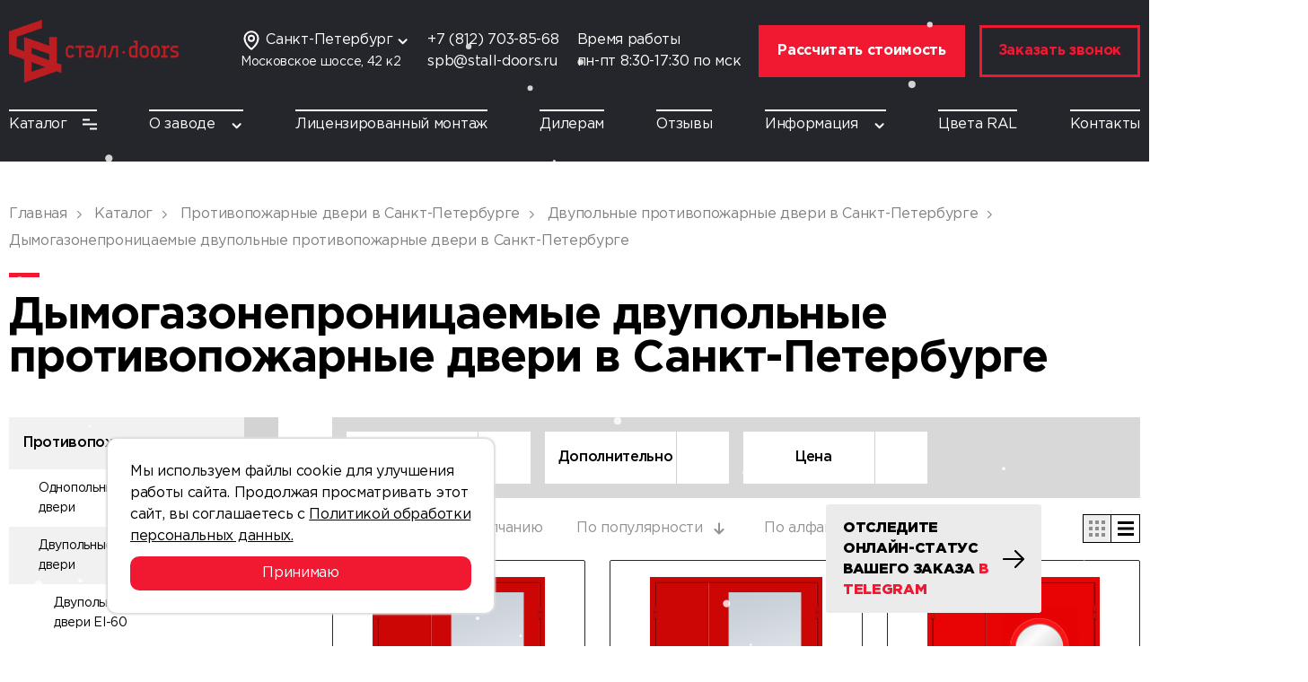

--- FILE ---
content_type: text/html; charset=UTF-8
request_url: https://spb.stall-doors.ru/catalog/protivopozharnye-dveri/dvupolnye-protivopozharnye-dveri/dymogazonepronitsaemye-dvupolnye-protivopozharnye-dveri/
body_size: 24079
content:
<html lang="ru">
<head itemscope itemtype="https://schema.org/WPHeader">
  <meta http-equiv="X-UA-Compatible" content="IE=edge">
  <meta name="viewport" content="width=device-width, initial-scale=1, maximum-scale=1">
	<meta http-equiv="Content-Type" content="text/html; charset=UTF-8" />
<meta name="description" content="Купить Дымогазонепроницаемые двупольные противопожарные двери по выгодным ценам в городе Санкт-Петербург от производителя «Сталл-Doors»" />
<link rel="canonical" href="https://spb.stall-doors.ru/catalog/protivopozharnye-dveri/dvupolnye-protivopozharnye-dveri/dymogazonepronitsaemye-dvupolnye-protivopozharnye-dveri/" />
<script data-skip-moving="true">(function(w, d, n) {var cl = "bx-core";var ht = d.documentElement;var htc = ht ? ht.className : undefined;if (htc === undefined || htc.indexOf(cl) !== -1){return;}var ua = n.userAgent;if (/(iPad;)|(iPhone;)/i.test(ua)){cl += " bx-ios";}else if (/Windows/i.test(ua)){cl += ' bx-win';}else if (/Macintosh/i.test(ua)){cl += " bx-mac";}else if (/Linux/i.test(ua) && !/Android/i.test(ua)){cl += " bx-linux";}else if (/Android/i.test(ua)){cl += " bx-android";}cl += (/(ipad|iphone|android|mobile|touch)/i.test(ua) ? " bx-touch" : " bx-no-touch");cl += w.devicePixelRatio && w.devicePixelRatio >= 2? " bx-retina": " bx-no-retina";if (/AppleWebKit/.test(ua)){cl += " bx-chrome";}else if (/Opera/.test(ua)){cl += " bx-opera";}else if (/Firefox/.test(ua)){cl += " bx-firefox";}ht.className = htc ? htc + " " + cl : cl;})(window, document, navigator);</script>


<link href="/bitrix/js/ui/design-tokens/dist/ui.design-tokens.min.css?174230032423463" type="text/css"  rel="stylesheet" />
<link href="/bitrix/js/ui/fonts/opensans/ui.font.opensans.min.css?17422994302320" type="text/css"  rel="stylesheet" />
<link href="/bitrix/js/main/popup/dist/main.popup.bundle.min.css?174230099326589" type="text/css"  rel="stylesheet" />
<link href="/bitrix/cache/css/s5/stall-doors/page_86b09b60869dd67d824306d1bc18c386/page_86b09b60869dd67d824306d1bc18c386_v1.css?17682258715279" type="text/css"  rel="stylesheet" />
<link href="/bitrix/cache/css/s5/stall-doors/template_4429a23f7e81d50a9c5fff3de0336730/template_4429a23f7e81d50a9c5fff3de0336730_v1.css?1768221666214085" type="text/css"  data-template-style="true" rel="stylesheet" />




<script type="extension/settings" data-extension="currency.currency-core">{"region":"ru"}</script>



<!-- dev2fun module opengraph -->
<meta property="og:title" content="Дымогазонепроницаемые двупольные противопожарные двери купить в Санкт-Петербурге от компании &laquo;Сталл-Doors&raquo; &ndash; 3 страница"/>
<meta property="og:description" content="Купить Дымогазонепроницаемые двупольные противопожарные двери по выгодным ценам в городе Санкт-Петербург от производителя &laquo;Сталл-Doors&raquo; - страница 3"/>
<meta property="og:url" content="https://spb.stall-doors.ru/catalog/protivopozharnye-dveri/dvupolnye-protivopozharnye-dveri/dymogazonepronitsaemye-dvupolnye-protivopozharnye-dveri/"/>
<meta property="og:type" content="website"/>
<meta property="og:site_name" content="spb.stall-doors.ru"/>
<meta property="og:image" content="https://spb.stall-doors.ru/upload/dev2fun_opengraph/646/ixiyhu0z1cbrtr3so1wky672iha3rdum.png"/>
<meta property="og:image:type" content="image/png"/>
<meta property="og:image:width" content="272"/>
<meta property="og:image:height" content="158"/>
<!-- /dev2fun module opengraph -->



		<title itemprop="name">Дымогазонепроницаемые двупольные противопожарные двери купить в Санкт-Петербурге от компании «Сталл-Doors»</title>
			</head>

<body class="page">
	<header class="header">
	<div class="container">
		<div class="header__top">
							<a href="/" class="logo">
					<img src="/upload/uf/842/kgd1wawgt8zaz21oucaz6dwqt6u5hg8d.png" alt="Сталл-Doors">
				</a>
						
						<div class="header__offer">
		      <div class="multi-adress">
	<div class="multi-adress__name js-multi-adress">
		<i class="icon icon--mapTop"></i>
		<p class="name">Санкт-Петербург</p>
		<i class="icon icon--arrowDown"></i>
		<ul class="multi-adress__list">
											<li><a class="multi-adress__link" href="//stall-doors.ru/catalog/protivopozharnye-dveri/dvupolnye-protivopozharnye-dveri/dymogazonepronitsaemye-dvupolnye-protivopozharnye-dveri/">Москва</a></li>
															<li><a class="multi-adress__link" href="//perm.stall-doors.ru/catalog/protivopozharnye-dveri/dvupolnye-protivopozharnye-dveri/dymogazonepronitsaemye-dvupolnye-protivopozharnye-dveri/">Пермь</a></li>
											<li><a class="multi-adress__link" href="//ekaterinburg.stall-doors.ru/catalog/protivopozharnye-dveri/dvupolnye-protivopozharnye-dveri/dymogazonepronitsaemye-dvupolnye-protivopozharnye-dveri/">Екатеринбург</a></li>
											<li><a class="multi-adress__link" href="//samara.stall-doors.ru/catalog/protivopozharnye-dveri/dvupolnye-protivopozharnye-dveri/dymogazonepronitsaemye-dvupolnye-protivopozharnye-dveri/">Самара</a></li>
											<li><a class="multi-adress__link" href="//nn.stall-doors.ru/catalog/protivopozharnye-dveri/dvupolnye-protivopozharnye-dveri/dymogazonepronitsaemye-dvupolnye-protivopozharnye-dveri/">Нижний Новгород</a></li>
											<li><a class="multi-adress__link" href="//bryansk.stall-doors.ru/catalog/protivopozharnye-dveri/dvupolnye-protivopozharnye-dveri/dymogazonepronitsaemye-dvupolnye-protivopozharnye-dveri/">Брянск</a></li>
											<li><a class="multi-adress__link" href="//krasnodar.stall-doors.ru/catalog/protivopozharnye-dveri/dvupolnye-protivopozharnye-dveri/dymogazonepronitsaemye-dvupolnye-protivopozharnye-dveri/">Краснодар</a></li>
											<li><a class="multi-adress__link" href="//rostov.stall-doors.ru/catalog/protivopozharnye-dveri/dvupolnye-protivopozharnye-dveri/dymogazonepronitsaemye-dvupolnye-protivopozharnye-dveri/">Ростов-на-Дону</a></li>
											<li><a class="multi-adress__link" href="//ryazan.stall-doors.ru/catalog/protivopozharnye-dveri/dvupolnye-protivopozharnye-dveri/dymogazonepronitsaemye-dvupolnye-protivopozharnye-dveri/">Рязань</a></li>
											<li><a class="multi-adress__link" href="//voronezh.stall-doors.ru/catalog/protivopozharnye-dveri/dvupolnye-protivopozharnye-dveri/dymogazonepronitsaemye-dvupolnye-protivopozharnye-dveri/">Воронеж</a></li>
											<li><a class="multi-adress__link" href="//krasnoyarsk.stall-doors.ru/catalog/protivopozharnye-dveri/dvupolnye-protivopozharnye-dveri/dymogazonepronitsaemye-dvupolnye-protivopozharnye-dveri/">Красноярск</a></li>
					</ul>
	</div>
	<p class="multi-adress__adress">Московское шоссе, 42 к2</p>
</div>					<div class="info">
						<a href="tel:+78127038568" class="info__tel">+7 (812) 703-85-68</a>
						<a href="mailto:spb@stall-doors.ru" class="info__mail">spb@stall-doors.ru</a>
					</div>
									<div class="info">
						<p>Время работы</p>
						<p>пн-пт 8:30-17:30 по мск</p>
					</div>
						      
<a href="/calc/" class="btn btn--calc btn--style2" onclick="ym(22119586,'reachGoal','calc_cost_click'); return true;">Рассчитать стоимость</a>
<div class="btn btn--style1" data-src="#callback" data-fancybox="">Заказать звонок</div>
		      <div class="user-expiriens">
			<div id="bx_basketFKauiI" class="bx-basket cart-btn bx-opener"><!--'start_frame_cache_bx_basketFKauiI'--><div class="bx-hdr-profile">
			<a href="/personal/basket/" class="cart">
					<i class="icon icon--cart"></i>
					<span class="cart__num">0</span>
			</a>
</div><!--'end_frame_cache_bx_basketFKauiI'--></div>
	<div class="humburger js-menu"><i class="icon icon--humburger"></i></div>
</div>			</div>
					</div>
											<div class="header__bottom">
			
<ul class="menu">
	<li class="menu__item">
		<a href="/catalog/" class="menu__link">Каталог<i class="icon icon--catalog"></i></a>
									<div class="sub-menu sub-menu--big">
					<ul class="catalog-menu">
													<li class="menu__item hasChildren" data-src="/upload/iblock/83b/6e9rr7afhyb8362l3f74dl6cstx1xg43.png"><a href="/catalog/protivopozharnye-dveri/" class="menu__link">Противопожарные двери</a><ul class="sub-menu sub-menu--level2"><li class="menu__item hasChildren" data-src="/upload/iblock/bb4/fm4oju19hjgwlhmaxfp3bfi7y3y6z8mb.png"><a href="/catalog/protivopozharnye-dveri/odnopolnye-protivopozharnye-dveri/" class="menu__link">Однопольные противопожарные двери</a><ul class="sub-menu sub-menu--level2"><li class="menu__item " ><a href="/catalog/protivopozharnye-dveri/odnopolnye-protivopozharnye-dveri/odnopolnye-protivopozharnye-dveri-ei-60/" class="menu__link">Однопольные противопожарные двери EI-60</a></li><li class="menu__item " ><a href="/catalog/protivopozharnye-dveri/odnopolnye-protivopozharnye-dveri/odnopolnye-protivopozharnye-dveri-ei-90/" class="menu__link">Однопольные противопожарные двери EI-90</a></li><li class="menu__item " ><a href="/catalog/protivopozharnye-dveri/odnopolnye-protivopozharnye-dveri/odnopolnye-protivopozharnye-dveri-glukhie/" class="menu__link">Однопольные противопожарные двери глухие</a></li><li class="menu__item " ><a href="/catalog/protivopozharnye-dveri/odnopolnye-protivopozharnye-dveri/odnopolnye-protivopozharnye-dveri-s-kvadratnym-oknom/" class="menu__link">Однопольные противопожарные двери с прямоугольным остеклением</a></li><li class="menu__item " ><a href="/catalog/protivopozharnye-dveri/odnopolnye-protivopozharnye-dveri/odnopolnye-protivopozharnye-dveri-s-kruglym-oknom/" class="menu__link">Однопольные противопожарные двери с круглым остеклением</a></li><li class="menu__item " data-src="/upload/iblock/af4/onyyn64geyfv4bk3i9cgafg001zdoek0.png"><a href="/catalog/protivopozharnye-dveri/odnopolnye-protivopozharnye-dveri/dymogazonepronitsaemye-odnopolnye-protivopozharnye-dveri/" class="menu__link">Дымогазонепроницаемые однопольные противопожарные двери</a></li><li class="menu__item " ><a href="/catalog/protivopozharnye-dveri/odnopolnye-protivopozharnye-dveri/odnopolnye-protivopozharnye-dveri-c-antipanikoy/" class="menu__link">Однопольные противопожарные двери c антипаникой</a></li><li class="menu__item " ><a href="/catalog/protivopozharnye-dveri/odnopolnye-protivopozharnye-dveri/odnopolnye-protivopozharnye-dveri-c-framugoy/" class="menu__link">Однопольные противопожарные двери c фрамугой</a></li><li class="menu__item " ><a href="/catalog/protivopozharnye-dveri/odnopolnye-protivopozharnye-dveri/odnopolnye-protivopozharnye-dveri-c-avtoporogom/" class="menu__link">Однопольные противопожарные двери c автопорогом</a></li></ul></li><li class="menu__item hasChildren" ><a href="/catalog/protivopozharnye-dveri/dvupolnye-protivopozharnye-dveri/" class="menu__link">Двупольные противопожарные двери</a><ul class="sub-menu sub-menu--level2"><li class="menu__item " ><a href="/catalog/protivopozharnye-dveri/dvupolnye-protivopozharnye-dveri/dvupolnye-protivopozharnye-dveri-ei-60/" class="menu__link">Двупольные противопожарные двери EI-60</a></li><li class="menu__item " ><a href="/catalog/protivopozharnye-dveri/dvupolnye-protivopozharnye-dveri/dvupolnye-protivopozharnye-dveri-ei-90/" class="menu__link">Двупольные противопожарные двери EI-90</a></li><li class="menu__item " ><a href="/catalog/protivopozharnye-dveri/dvupolnye-protivopozharnye-dveri/dvupolnye-protivopozharnye-dveri-glukhie/" class="menu__link">Двупольные противопожарные двери глухие</a></li><li class="menu__item " ><a href="/catalog/protivopozharnye-dveri/dvupolnye-protivopozharnye-dveri/dvupolnye-protivopozharnye-dveri-c-pryamougolnym-ostekleniem/" class="menu__link">Двупольные противопожарные двери c прямоугольным остеклением</a></li><li class="menu__item " ><a href="/catalog/protivopozharnye-dveri/dvupolnye-protivopozharnye-dveri/dvupolnye-protivopozharnye-dveri-s-kruglym-oknom/" class="menu__link">Двупольные противопожарные двери с круглым остеклением</a></li><li class="menu__item " ><a href="/catalog/protivopozharnye-dveri/dvupolnye-protivopozharnye-dveri/dymogazonepronitsaemye-dvupolnye-protivopozharnye-dveri/" class="menu__link">Дымогазонепроницаемые двупольные противопожарные двери</a></li><li class="menu__item " ><a href="/catalog/protivopozharnye-dveri/dvupolnye-protivopozharnye-dveri/dvupolnye-protivopozharnye-dveri-c-antipanikoy/" class="menu__link">Двупольные противопожарные двери c антипаникой</a></li><li class="menu__item " ><a href="/catalog/protivopozharnye-dveri/dvupolnye-protivopozharnye-dveri/dvupolnye-protivopozharnye-dveri-c-framugoy/" class="menu__link">Двупольные противопожарные двери c фрамугой</a></li><li class="menu__item " ><a href="/catalog/protivopozharnye-dveri/dvupolnye-protivopozharnye-dveri/dvupolnye-protivopozharnye-dveri-c-avtoporogom/" class="menu__link">Двупольные противопожарные двери c автопорогом</a></li></ul></li><li class="menu__item hasChildren" ><a href="/catalog/protivopozharnye-dveri/svetoprozrachnye-protivopozharnye-dveri/" class="menu__link">Светопрозрачные противопожарные двери</a><ul class="sub-menu sub-menu--level2"><li class="menu__item " ><a href="/catalog/protivopozharnye-dveri/svetoprozrachnye-protivopozharnye-dveri/svetoprozrachnye-dvupolnye-protivopozharnye-dveri/" class="menu__link">Светопрозрачные двупольные противопожарные двери</a></li><li class="menu__item " ><a href="/catalog/protivopozharnye-dveri/svetoprozrachnye-protivopozharnye-dveri/svetoprozrachnye-odnopolnye-protivopozharnye-dveri/" class="menu__link">Светопрозрачные однопольные противопожарные двери</a></li></ul></li><li class="menu__item " ><a href="/catalog/protivopozharnye-dveri/protivopozharnye-dveri-ei-60/" class="menu__link">Противопожарные двери EI-60</a></li><li class="menu__item " ><a href="/catalog/protivopozharnye-dveri/protivopozharnye-dveri-ei-90/" class="menu__link">Противопожарные двери EI-90</a></li><li class="menu__item " ><a href="/catalog/protivopozharnye-dveri/protivopozharnye-dveri-glukhie/" class="menu__link">Противопожарные двери глухие</a></li><li class="menu__item " ><a href="/catalog/protivopozharnye-dveri/protivopozharnye-dveri-c-pryamougolnym-ostekleniem/" class="menu__link">Противопожарные двери c прямоугольным остеклением</a></li><li class="menu__item " ><a href="/catalog/protivopozharnye-dveri/protivopozharnye-dveri-c-kruglym-ostekleniem/" class="menu__link">Противопожарные двери c круглым остеклением</a></li><li class="menu__item " ><a href="/catalog/protivopozharnye-dveri/protivopozharnye-dveri-dymogazonepronitsaemye/" class="menu__link">Противопожарные двери дымогазонепроницаемые</a></li><li class="menu__item " ><a href="/catalog/protivopozharnye-dveri/protivopozharnye-dveri-c-antipanikoy/" class="menu__link">Противопожарные двери c антипаникой</a></li><li class="menu__item " ><a href="/catalog/protivopozharnye-dveri/protivopozharnye-dveri-c-framugoy/" class="menu__link">Противопожарные двери c фрамугой</a></li><li class="menu__item " ><a href="/catalog/protivopozharnye-dveri/protivopozharnye-dveri-c-avtoporogom/" class="menu__link">Противопожарные двери c автопорогом</a></li></ul></li>													<li class="menu__item " data-src="/upload/iblock/95b/cq2eqkj9btfd5ln8q5cf2yz61vq1ww3a.png"><a href="/catalog/protivopozharnye-lyuki/" class="menu__link">Противопожарные люки</a></li>													<li class="menu__item hasChildren" data-src="/upload/iblock/5f5/3ekoxlnftnzk013lp4trbcx8h9et8ngs.jpg"><a href="/catalog/tekhnicheskie-dveri/" class="menu__link">Технические двери</a><ul class="sub-menu sub-menu--level2"><li class="menu__item " ><a href="/catalog/tekhnicheskie-dveri/dvupolnye-tekhnicheskie-dveri/" class="menu__link">Двупольные технические двери</a></li><li class="menu__item " ><a href="/catalog/tekhnicheskie-dveri/odnopolnye-tekhnicheskie-dveri/" class="menu__link">Однопольные технические двери</a></li><li class="menu__item " ><a href="/catalog/tekhnicheskie-dveri/tekhnicheskie-dveri-c-kruglym-ostekleniem/" class="menu__link">Технические двери c круглым остеклением</a></li><li class="menu__item " ><a href="/catalog/tekhnicheskie-dveri/tekhnicheskie-dveri-c-pryamougolnym-ostekleniem/" class="menu__link">Технические двери c прямоугольным остеклением</a></li><li class="menu__item " ><a href="/catalog/tekhnicheskie-dveri/tekhnicheskie-dveri-s-avtoporogom/" class="menu__link">Технические двери с автопорогом</a></li><li class="menu__item " ><a href="/catalog/tekhnicheskie-dveri/tekhnicheskie-dveri-s-antipanikoy/" class="menu__link">Технические двери с антипаникой</a></li><li class="menu__item " ><a href="/catalog/tekhnicheskie-dveri/tekhnicheskie-dveri-s-ventilyatsionnoy-reshetkoy/" class="menu__link">Технические двери с вентиляционной решеткой</a></li><li class="menu__item " ><a href="/catalog/tekhnicheskie-dveri/tekhnicheskie-dveri-s-zhalyuziynoy-reshetkoy/" class="menu__link">Технические двери с жалюзийной решеткой</a></li><li class="menu__item " ><a href="/catalog/tekhnicheskie-dveri/tekhnicheskie-dveri-s-framugoy/" class="menu__link">Технические двери с фрамугой</a></li></ul></li>													<li class="menu__item " data-src="/upload/iblock/95b/cq2eqkj9btfd5ln8q5cf2yz61vq1ww3a.png"><a href="/catalog/tekhnicheskie-lyuki/" class="menu__link">Технические люки</a></li>													<li class="menu__item " data-src="/upload/iblock/e13/e2vp9hlkd3ipmlep44wpxguc1jw1t3y8.jpg"><a href="/catalog/kvartirnye-dveri/" class="menu__link">Квартирные двери</a></li>											</ul>
					<div class="menu2 menu-dop" style="display:none"></div>
					<div class="menu3 menu-dop" style="display:none"></div>
					<div class="catalog-menu--img"></div>
				</div>
						</li>
	
	<li class="menu__item">
		<a href="/about/" class="menu__link">О заводе<i class="icon icon--arrowDown"></i></a>
									<ul class="sub-menu">
											<li class="menu__item"><a href="/about/delivery-and-payment/" class="menu__link">Доставка и оплата</a></li>
											<li class="menu__item"><a href="/about/product-test/" class="menu__link">Тест продукции</a></li>
											<li class="menu__item"><a href="/about/certificates/" class="menu__link">Сертификаты</a></li>
											<li class="menu__item"><a href="/about/portfolio/" class="menu__link">Портфолио</a></li>
									</ul>
						</li>
	
	<li class="menu__item">
		<a href="/licensed-installation/" class="menu__link">Лицензированный монтаж</a>
			</li>
	
	<li class="menu__item">
		<a href="/for-dealers/" class="menu__link">Дилерам</a>
			</li>
	
	<li class="menu__item">
		<a href="/reviews/" class="menu__link">Отзывы</a>
			</li>
	
	<li class="menu__item">
		<a href="/information/" class="menu__link">Информация<i class="icon icon--arrowDown"></i></a>
									<ul class="sub-menu">
											<li class="menu__item"><a href="/information/news/" class="menu__link">Новости</a></li>
											<li class="menu__item"><a href="/information/articles/" class="menu__link">Статьи</a></li>
									</ul>
						</li>
	
	<li class="menu__item">
		<a href="/ral-colors/" class="menu__link">Цвета RAL</a>
			</li>
	
	<li class="menu__item">
		<a href="/contacts/" class="menu__link">Контакты</a>
			</li>
	

</ul>
		</div>
			</div>
</header>


<div class="cookie-block" id="cookieBlock">
	<div class="cookie-body">Мы используем файлы cookie для улучшения работы сайта. Продолжая просматривать этот сайт, вы соглашаетесь с <a href="/privacy/" target="_blank">Политикой обработки персональных данных.</a></div>
	<div class="cookie-botton" id="acceptCookies">Принимаю</div>
</div>

	<a href="https://stalldoorsbot.taplink.ws/" target="_blank" class="popup-telegram" onclick="ym(22119586,'reachGoal','StallDoorsBot_click'); return true;">
		<div class="popup-telegram__top">
			<p>Отследите онлайн-статус вашего заказа <span>в Telegram</span></p>
			<img src="/local/templates/stall-doors/img/ArrowRight.png" alt="ArrowRight" class="ArrowRight">
			<img src="/local/templates/stall-doors/img/telegram_icon.png" alt="Telegram" class="TelegramIcon">
		</div>
		<div class="popup-telegram__bottom">
			<img src="/local/templates/stall-doors/img/telegram-qr-2.png" alt="qr" class="qr">
		</div>
	</a>
		<section class="content">
		<div class="container">
			      <!-- Хлебные крошки -->
      <div class="breadcrumb" itemscope itemtype="http://schema.org/BreadcrumbList">
			<a href="/" class="breadcrumb__item" id="bx_breadcrumb_0" itemprop="itemListElement" itemscope itemtype="http://schema.org/ListItem">
				<span title="Главная" itemprop="item">
					<span itemprop="name">Главная</span>
				</span>
				<meta itemprop="position" content="1" />
			</a>
			<a href="/catalog/" class="breadcrumb__item" id="bx_breadcrumb_1" itemprop="itemListElement" itemscope itemtype="http://schema.org/ListItem">
				<span title="Каталог" itemprop="item">
					<span itemprop="name">Каталог</span>
				</span>
				<meta itemprop="position" content="2" />
			</a>
			<a href="/catalog/protivopozharnye-dveri/" class="breadcrumb__item" id="bx_breadcrumb_2" itemprop="itemListElement" itemscope itemtype="http://schema.org/ListItem">
				<span title="Противопожарные двери в Санкт-Петербурге" itemprop="item">
					<span itemprop="name">Противопожарные двери в Санкт-Петербурге</span>
				</span>
				<meta itemprop="position" content="3" />
			</a>
			<a href="/catalog/protivopozharnye-dveri/dvupolnye-protivopozharnye-dveri/" class="breadcrumb__item" id="bx_breadcrumb_3" itemprop="itemListElement" itemscope itemtype="http://schema.org/ListItem">
				<span title="Двупольные противопожарные двери в Санкт-Петербурге" itemprop="item">
					<span itemprop="name">Двупольные противопожарные двери в Санкт-Петербурге</span>
				</span>
				<meta itemprop="position" content="4" />
			</a>
			<span class="breadcrumb__item">
				Дымогазонепроницаемые двупольные противопожарные двери в Санкт-Петербурге
			</span></div>			
						            <div class="">
                                <h1 class="page-title">Дымогазонепроницаемые двупольные противопожарные двери в Санкт-Петербурге</h1>
                
            </div>
					</div>
<div class="container">
    <div class="catalog">
        <div class="catalog__sidebar">
    
  
<ul class="catalog__menu">
		<li class="catalog__menu-item active">
		<a href=" /catalog/protivopozharnye-dveri/" class="catalog__menu-link">Противопожарные двери</a>
				<div class="catalog__menu--show"></div>
		<ul class="catalog__menu-sub">
								<li class="catalog__menu-item "><a href="/catalog/protivopozharnye-dveri/odnopolnye-protivopozharnye-dveri/" class="catalog__menu-link">Однопольные противопожарные двери</a><div class="catalog__menu--show"></div><ul class="catalog__menu-sub"><li class="catalog__menu-item "><a href="/catalog/protivopozharnye-dveri/odnopolnye-protivopozharnye-dveri/odnopolnye-protivopozharnye-dveri-ei-60/" class="catalog__menu-link">Однопольные противопожарные двери EI-60</a></li><li class="catalog__menu-item "><a href="/catalog/protivopozharnye-dveri/odnopolnye-protivopozharnye-dveri/odnopolnye-protivopozharnye-dveri-ei-90/" class="catalog__menu-link">Однопольные противопожарные двери EI-90</a></li><li class="catalog__menu-item "><a href="/catalog/protivopozharnye-dveri/odnopolnye-protivopozharnye-dveri/odnopolnye-protivopozharnye-dveri-glukhie/" class="catalog__menu-link">Однопольные противопожарные двери глухие</a></li><li class="catalog__menu-item "><a href="/catalog/protivopozharnye-dveri/odnopolnye-protivopozharnye-dveri/odnopolnye-protivopozharnye-dveri-s-kvadratnym-oknom/" class="catalog__menu-link">Однопольные противопожарные двери с прямоугольным остеклением</a></li><li class="catalog__menu-item "><a href="/catalog/protivopozharnye-dveri/odnopolnye-protivopozharnye-dveri/odnopolnye-protivopozharnye-dveri-s-kruglym-oknom/" class="catalog__menu-link">Однопольные противопожарные двери с круглым остеклением</a></li><li class="catalog__menu-item "><a href="/catalog/protivopozharnye-dveri/odnopolnye-protivopozharnye-dveri/dymogazonepronitsaemye-odnopolnye-protivopozharnye-dveri/" class="catalog__menu-link">Дымогазонепроницаемые однопольные противопожарные двери</a></li><li class="catalog__menu-item "><a href="/catalog/protivopozharnye-dveri/odnopolnye-protivopozharnye-dveri/odnopolnye-protivopozharnye-dveri-c-antipanikoy/" class="catalog__menu-link">Однопольные противопожарные двери c антипаникой</a></li><li class="catalog__menu-item "><a href="/catalog/protivopozharnye-dveri/odnopolnye-protivopozharnye-dveri/odnopolnye-protivopozharnye-dveri-c-framugoy/" class="catalog__menu-link">Однопольные противопожарные двери c фрамугой</a></li><li class="catalog__menu-item "><a href="/catalog/protivopozharnye-dveri/odnopolnye-protivopozharnye-dveri/odnopolnye-protivopozharnye-dveri-c-avtoporogom/" class="catalog__menu-link">Однопольные противопожарные двери c автопорогом</a></li></ul></li>								<li class="catalog__menu-item active"><a href="/catalog/protivopozharnye-dveri/dvupolnye-protivopozharnye-dveri/" class="catalog__menu-link">Двупольные противопожарные двери</a><div class="catalog__menu--show"></div><ul class="catalog__menu-sub"><li class="catalog__menu-item "><a href="/catalog/protivopozharnye-dveri/dvupolnye-protivopozharnye-dveri/dvupolnye-protivopozharnye-dveri-ei-60/" class="catalog__menu-link">Двупольные противопожарные двери EI-60</a></li><li class="catalog__menu-item "><a href="/catalog/protivopozharnye-dveri/dvupolnye-protivopozharnye-dveri/dvupolnye-protivopozharnye-dveri-ei-90/" class="catalog__menu-link">Двупольные противопожарные двери EI-90</a></li><li class="catalog__menu-item "><a href="/catalog/protivopozharnye-dveri/dvupolnye-protivopozharnye-dveri/dvupolnye-protivopozharnye-dveri-glukhie/" class="catalog__menu-link">Двупольные противопожарные двери глухие</a></li><li class="catalog__menu-item "><a href="/catalog/protivopozharnye-dveri/dvupolnye-protivopozharnye-dveri/dvupolnye-protivopozharnye-dveri-c-pryamougolnym-ostekleniem/" class="catalog__menu-link">Двупольные противопожарные двери c прямоугольным остеклением</a></li><li class="catalog__menu-item "><a href="/catalog/protivopozharnye-dveri/dvupolnye-protivopozharnye-dveri/dvupolnye-protivopozharnye-dveri-s-kruglym-oknom/" class="catalog__menu-link">Двупольные противопожарные двери с круглым остеклением</a></li><li class="catalog__menu-item active"><a href="/catalog/protivopozharnye-dveri/dvupolnye-protivopozharnye-dveri/dymogazonepronitsaemye-dvupolnye-protivopozharnye-dveri/" class="catalog__menu-link">Дымогазонепроницаемые двупольные противопожарные двери</a></li><li class="catalog__menu-item "><a href="/catalog/protivopozharnye-dveri/dvupolnye-protivopozharnye-dveri/dvupolnye-protivopozharnye-dveri-c-antipanikoy/" class="catalog__menu-link">Двупольные противопожарные двери c антипаникой</a></li><li class="catalog__menu-item "><a href="/catalog/protivopozharnye-dveri/dvupolnye-protivopozharnye-dveri/dvupolnye-protivopozharnye-dveri-c-framugoy/" class="catalog__menu-link">Двупольные противопожарные двери c фрамугой</a></li><li class="catalog__menu-item "><a href="/catalog/protivopozharnye-dveri/dvupolnye-protivopozharnye-dveri/dvupolnye-protivopozharnye-dveri-c-avtoporogom/" class="catalog__menu-link">Двупольные противопожарные двери c автопорогом</a></li></ul></li>								<li class="catalog__menu-item "><a href="/catalog/protivopozharnye-dveri/svetoprozrachnye-protivopozharnye-dveri/" class="catalog__menu-link">Светопрозрачные противопожарные двери</a><div class="catalog__menu--show"></div><ul class="catalog__menu-sub"><li class="catalog__menu-item "><a href="/catalog/protivopozharnye-dveri/svetoprozrachnye-protivopozharnye-dveri/svetoprozrachnye-dvupolnye-protivopozharnye-dveri/" class="catalog__menu-link">Светопрозрачные двупольные противопожарные двери</a></li><li class="catalog__menu-item "><a href="/catalog/protivopozharnye-dveri/svetoprozrachnye-protivopozharnye-dveri/svetoprozrachnye-odnopolnye-protivopozharnye-dveri/" class="catalog__menu-link">Светопрозрачные однопольные противопожарные двери</a></li></ul></li>								<li class="catalog__menu-item "><a href="/catalog/protivopozharnye-dveri/protivopozharnye-dveri-ei-60/" class="catalog__menu-link">Противопожарные двери EI-60</a></li>								<li class="catalog__menu-item "><a href="/catalog/protivopozharnye-dveri/protivopozharnye-dveri-ei-90/" class="catalog__menu-link">Противопожарные двери EI-90</a></li>								<li class="catalog__menu-item "><a href="/catalog/protivopozharnye-dveri/protivopozharnye-dveri-glukhie/" class="catalog__menu-link">Противопожарные двери глухие</a></li>								<li class="catalog__menu-item "><a href="/catalog/protivopozharnye-dveri/protivopozharnye-dveri-c-pryamougolnym-ostekleniem/" class="catalog__menu-link">Противопожарные двери c прямоугольным остеклением</a></li>								<li class="catalog__menu-item "><a href="/catalog/protivopozharnye-dveri/protivopozharnye-dveri-c-kruglym-ostekleniem/" class="catalog__menu-link">Противопожарные двери c круглым остеклением</a></li>								<li class="catalog__menu-item "><a href="/catalog/protivopozharnye-dveri/protivopozharnye-dveri-dymogazonepronitsaemye/" class="catalog__menu-link">Противопожарные двери дымогазонепроницаемые</a></li>								<li class="catalog__menu-item "><a href="/catalog/protivopozharnye-dveri/protivopozharnye-dveri-c-antipanikoy/" class="catalog__menu-link">Противопожарные двери c антипаникой</a></li>								<li class="catalog__menu-item "><a href="/catalog/protivopozharnye-dveri/protivopozharnye-dveri-c-framugoy/" class="catalog__menu-link">Противопожарные двери c фрамугой</a></li>								<li class="catalog__menu-item "><a href="/catalog/protivopozharnye-dveri/protivopozharnye-dveri-c-avtoporogom/" class="catalog__menu-link">Противопожарные двери c автопорогом</a></li>						</ul>
			</li>

		<li class="catalog__menu-item ">
		<a href=" /catalog/protivopozharnye-lyuki/" class="catalog__menu-link">Противопожарные люки</a>
			</li>

		<li class="catalog__menu-item ">
		<a href=" /catalog/tekhnicheskie-dveri/" class="catalog__menu-link">Технические двери</a>
				<div class="catalog__menu--show"></div>
		<ul class="catalog__menu-sub">
								<li class="catalog__menu-item "><a href="/catalog/tekhnicheskie-dveri/dvupolnye-tekhnicheskie-dveri/" class="catalog__menu-link">Двупольные технические двери</a></li>								<li class="catalog__menu-item "><a href="/catalog/tekhnicheskie-dveri/odnopolnye-tekhnicheskie-dveri/" class="catalog__menu-link">Однопольные технические двери</a></li>								<li class="catalog__menu-item "><a href="/catalog/tekhnicheskie-dveri/tekhnicheskie-dveri-c-kruglym-ostekleniem/" class="catalog__menu-link">Технические двери c круглым остеклением</a></li>								<li class="catalog__menu-item "><a href="/catalog/tekhnicheskie-dveri/tekhnicheskie-dveri-c-pryamougolnym-ostekleniem/" class="catalog__menu-link">Технические двери c прямоугольным остеклением</a></li>								<li class="catalog__menu-item "><a href="/catalog/tekhnicheskie-dveri/tekhnicheskie-dveri-s-avtoporogom/" class="catalog__menu-link">Технические двери с автопорогом</a></li>								<li class="catalog__menu-item "><a href="/catalog/tekhnicheskie-dveri/tekhnicheskie-dveri-s-antipanikoy/" class="catalog__menu-link">Технические двери с антипаникой</a></li>								<li class="catalog__menu-item "><a href="/catalog/tekhnicheskie-dveri/tekhnicheskie-dveri-s-ventilyatsionnoy-reshetkoy/" class="catalog__menu-link">Технические двери с вентиляционной решеткой</a></li>								<li class="catalog__menu-item "><a href="/catalog/tekhnicheskie-dveri/tekhnicheskie-dveri-s-zhalyuziynoy-reshetkoy/" class="catalog__menu-link">Технические двери с жалюзийной решеткой</a></li>								<li class="catalog__menu-item "><a href="/catalog/tekhnicheskie-dveri/tekhnicheskie-dveri-s-framugoy/" class="catalog__menu-link">Технические двери с фрамугой</a></li>						</ul>
			</li>

		<li class="catalog__menu-item ">
		<a href=" /catalog/tekhnicheskie-lyuki/" class="catalog__menu-link">Технические люки</a>
			</li>

		<li class="catalog__menu-item ">
		<a href=" /catalog/kvartirnye-dveri/" class="catalog__menu-link">Квартирные двери</a>
			</li>

	
</ul>
  
    <a href="/calc/" class="go-calc">
    Рассчитать предварительную стоимость онлайн
  </a>
</div>
<div class="catalog__content">
<div class="bx-filter bx-blue bx-filter-horizontal">
	<div class="bx-filter-section container-fluid">
		<!-- <div class="row"><div class="col-sm-6 col-md-4 bx-filter-title">Подбор параметров</div></div> -->
		<form name="arrFilter_form" action="/catalog/protivopozharnye-dveri/dvupolnye-protivopozharnye-dveri/dymogazonepronitsaemye-dvupolnye-protivopozharnye-dveri/" method="get" class="catalog__filter smartfilter">
												<div class="catalog__filter-select js-filter bx-filter-parameters-box bx-active">
							<span class="bx-filter-container-modef"></span>
							<div class="catalog__filter-placeholder bx-filter-parameters-box-hint">Огнестойкость</div>
						<!-- <div class="bx-filter-parameters-box-title" >
							<span class="bx-filter-parameters-box-hint">Огнестойкость							</span>
						</div> -->

						<div class="bx-filter-block catalog__filter-list" data-role="bx_filter_block">
							<div class="bx-filter-parameters-box-container">
																										<div class="custom-checkbox">
											<input
												type="checkbox"
												value="Y"
												name="arrFilter_382_3725233886"
												id="arrFilter_382_3725233886"
																																				onclick="smartFilter.click(this)"
											/>
											<label data-role="label_arrFilter_382_3725233886" class="bx-filter-param-label " for="arrFilter_382_3725233886">
												<span class="bx-filter-input-checkbox">
													<span class="bx-filter-param-text" title="EI-60">EI-60</span>
												</span>
											</label>
										</div>
																			<div class="custom-checkbox">
											<input
												type="checkbox"
												value="Y"
												name="arrFilter_382_2870959730"
												id="arrFilter_382_2870959730"
																																				onclick="smartFilter.click(this)"
											/>
											<label data-role="label_arrFilter_382_2870959730" class="bx-filter-param-label " for="arrFilter_382_2870959730">
												<span class="bx-filter-input-checkbox">
													<span class="bx-filter-param-text" title="EI-90">EI-90</span>
												</span>
											</label>
										</div>
																							</div>
						</div>
					</div>
									<div class="catalog__filter-select js-filter bx-filter-parameters-box bx-active">
							<span class="bx-filter-container-modef"></span>
							<div class="catalog__filter-placeholder bx-filter-parameters-box-hint">Дополнительно</div>
						<!-- <div class="bx-filter-parameters-box-title" >
							<span class="bx-filter-parameters-box-hint">Дополнительно							</span>
						</div> -->

						<div class="bx-filter-block catalog__filter-list" data-role="bx_filter_block">
							<div class="bx-filter-parameters-box-container">
																										<div class="custom-checkbox">
											<input
												type="checkbox"
												value="Y"
												name="arrFilter_383_3405761027"
												id="arrFilter_383_3405761027"
																																				onclick="smartFilter.click(this)"
											/>
											<label data-role="label_arrFilter_383_3405761027" class="bx-filter-param-label " for="arrFilter_383_3405761027">
												<span class="bx-filter-input-checkbox">
													<span class="bx-filter-param-text" title="Автопорог двупольный">Автопорог двупольный</span>
												</span>
											</label>
										</div>
																			<div class="custom-checkbox">
											<input
												type="checkbox"
												value="Y"
												name="arrFilter_383_1419468704"
												id="arrFilter_383_1419468704"
																																				onclick="smartFilter.click(this)"
											/>
											<label data-role="label_arrFilter_383_1419468704" class="bx-filter-param-label " for="arrFilter_383_1419468704">
												<span class="bx-filter-input-checkbox">
													<span class="bx-filter-param-text" title="Дымогазонепроницаемость">Дымогазонепроницаемость</span>
												</span>
											</label>
										</div>
																			<div class="custom-checkbox">
											<input
												type="checkbox"
												value="Y"
												name="arrFilter_383_1257089784"
												id="arrFilter_383_1257089784"
																																				onclick="smartFilter.click(this)"
											/>
											<label data-role="label_arrFilter_383_1257089784" class="bx-filter-param-label " for="arrFilter_383_1257089784">
												<span class="bx-filter-input-checkbox">
													<span class="bx-filter-param-text" title="Замок с функцией «Антипаника»">Замок с функцией «Антипаника»</span>
												</span>
											</label>
										</div>
																			<div class="custom-checkbox">
											<input
												type="checkbox"
												value="Y"
												name="arrFilter_383_1593357018"
												id="arrFilter_383_1593357018"
																																				onclick="smartFilter.click(this)"
											/>
											<label data-role="label_arrFilter_383_1593357018" class="bx-filter-param-label " for="arrFilter_383_1593357018">
												<span class="bx-filter-input-checkbox">
													<span class="bx-filter-param-text" title="Остекление">Остекление</span>
												</span>
											</label>
										</div>
																			<div class="custom-checkbox">
											<input
												type="checkbox"
												value="Y"
												name="arrFilter_383_3130343052"
												id="arrFilter_383_3130343052"
																																				onclick="smartFilter.click(this)"
											/>
											<label data-role="label_arrFilter_383_3130343052" class="bx-filter-param-label " for="arrFilter_383_3130343052">
												<span class="bx-filter-input-checkbox">
													<span class="bx-filter-param-text" title="Фрамуга">Фрамуга</span>
												</span>
											</label>
										</div>
																							</div>
						</div>
					</div>
										
						<div class="catalog__filter-select js-filter bx-filter-parameters-box bx-active">
							<span class="bx-filter-container-modef"></span>
							<div class="catalog__filter-placeholder bx-filter-parameters-box-title">Цена</div>
							<div class="catalog__filter-list">
								<div class="range-slider" id="range-sliderc4ca4238a0b923820dcc509a6f75849b" data-range="0, 62433" data-step="1">
									<div class="range-slider__bar"></div>
									<input type="hidden" 
												name="arrFilter_P1_MIN"
												id="arrFilter_P1_MIN"
												value=""
												aria-name="min" class="min-price"
												onkeyup="smartFilter.keyup(this)"
									>
									<input type="hidden"
												 name="arrFilter_P1_MAX"
												 id="arrFilter_P1_MAX"
												 value=""
												 aria-name="max" class="max-price"
												onkeyup="smartFilter.keyup(this)"
									>
								</div>
							</div>
						</div>
															
			<div class="full filter__button bx-filter-button-box">
				<div class="bx-filter-block">
					<div class="bx-filter-parameters-box-container">
						<input
							class="btn btn--style2"
							type="submit"
							id="set_filter"
							name="set_filter"
							value="Показать"
						/>
						<input
							class="btn btn--style1 js-reset"
							type="submit"
							id="del_filter"
							name="del_filter"
							value="Сбросить"
						/>
						<div style="display: none;" class="bx-filter-popup-result " id="modef" style="display:none" style="display: inline-block;">
							Выбрано: <span id="modef_num">0</span>							<span class="arrow"></span>
							<br/>
							<a href="/catalog/protivopozharnye-dveri/dvupolnye-protivopozharnye-dveri/dymogazonepronitsaemye-dvupolnye-protivopozharnye-dveri/filter/clear/apply/" target="">Показать</a>
						</div>
					</div>
				</div>
			</div>
			<div class="clb" style="display: none;"></div>
		</form>
	</div>
</div>
<form action="/to/hell/" class="catalog__inline-filter inline-filter js-sort">
	<div class="inline-filter__standart">						
		<div class="inline-filter__select">Сортировать:<span>По умолчанию</span></div>
		<div class="inline-filter__border">	
			<div data-sort="shows" class="inline-filter__link desc">По популярности</div>
			<div data-sort="name" class="inline-filter__link asc">По алфавиту</div>
			<div data-sort="SCALED_PRICE_1" class="inline-filter__link desc">По цене</div>
		</div>
	</div>
	<div class="inline-filter__mode">
		<a href="javascript:void(0);" class="inline-filter__mode-item selected" aria-mode="block"><i class="icon icon--mode-block">&nbsp;</i></a>
		<a href="javascript:void(0);" class="inline-filter__mode-item" aria-mode="row"><i class="icon icon--mode-list">&nbsp;</i></a>
	</div>
</form>


<div id="comp_0d4fc26bf1c610c5f4b8eb632408bfb5">
<div class="catalog__list " aria-data='elements'>


<div class="catalog__item">
	<a href="/catalog/dpms-2-eiws-60/" class="catalog__item--img">
		<img
			border="0"
			src="/upload/iblock/044/torybak7xq1a6q73mhmq5j008khd2591.png"
			width="407"
			height="600"
			alt=""
			title=""
			/>
	</a>
	<div class="catalog__item-border">
		<div class="catalog__item--info">
			<p class="catalog__item--small">Дымогазонепроницаемые двупольные противопожарные двери</p>
			<a href="/catalog/dpms-2-eiws-60/" class="catalog__item--title">ДПМС-2 EIWS 60</a>

			<div class="catalog__item--har har">
				<div class="har__item  har__item_succ">
					<p class="har__name">Под заказ</p>
					<p class="har__val"></p>
				</div>
			
				<div class="har__item">
					<p class="har__name">Огнестойкость</p>
					<p class="har__val">
													EI-60											</p>
				</div>
			
				<div class="har__item">
					<p class="har__name">Тип</p>
					<p class="har__val">
													Противопожарная											</p>
				</div>
						</div>
		</div>
		<div class="catalog__item--bottom">
						<div class="ctalog__item--price">
									от 62&nbsp;433 руб.							</div>
			<a href="/catalog/dpms-2-eiws-60/" class="btn btn--catalog">Заказать</a>
		</div>
	</div>
</div>

<div class="catalog__item">
	<a href="/catalog/dpmsda-2-eiws-60-s-avtoporogom/" class="catalog__item--img">
		<img
			border="0"
			src="/upload/iblock/044/torybak7xq1a6q73mhmq5j008khd2591.png"
			width="407"
			height="600"
			alt=""
			title=""
			/>
	</a>
	<div class="catalog__item-border">
		<div class="catalog__item--info">
			<p class="catalog__item--small">Дымогазонепроницаемые двупольные противопожарные двери</p>
			<a href="/catalog/dpmsda-2-eiws-60-s-avtoporogom/" class="catalog__item--title">ДПМСДа-2 EIWS 60 с автопорогом</a>

			<div class="catalog__item--har har">
				<div class="har__item  har__item_succ">
					<p class="har__name">Под заказ</p>
					<p class="har__val"></p>
				</div>
			
				<div class="har__item">
					<p class="har__name">Огнестойкость</p>
					<p class="har__val">
													EI-60											</p>
				</div>
			
				<div class="har__item">
					<p class="har__name">Тип</p>
					<p class="har__val">
													Противопожарная											</p>
				</div>
						</div>
		</div>
		<div class="catalog__item--bottom">
						<div class="ctalog__item--price">
									от 62&nbsp;433 руб.							</div>
			<a href="/catalog/dpmsda-2-eiws-60-s-avtoporogom/" class="btn btn--catalog">Заказать</a>
		</div>
	</div>
</div>

<div class="catalog__item">
	<a href="/catalog/dpm-2-eis-60-s-kruglym-oknom/" class="catalog__item--img">
		<img
			border="0"
			src="/upload/iblock/e24/v715duxi1bs0f054zturcvj7v14l4541.png"
			width="401"
			height="590"
			alt=""
			title=""
			/>
	</a>
	<div class="catalog__item-border">
		<div class="catalog__item--info">
			<p class="catalog__item--small">Дымогазонепроницаемые двупольные противопожарные двери</p>
			<a href="/catalog/dpm-2-eis-60-s-kruglym-oknom/" class="catalog__item--title">ДПМО-2 EIS-60 с круглым окном</a>

			<div class="catalog__item--har har">
				<div class="har__item  har__item_succ">
					<p class="har__name">Под заказ</p>
					<p class="har__val"></p>
				</div>
			
				<div class="har__item">
					<p class="har__name">Огнестойкость</p>
					<p class="har__val">
													EI-60											</p>
				</div>
			
				<div class="har__item">
					<p class="har__name">Тип</p>
					<p class="har__val">
													Противопожарная дверь											</p>
				</div>
						</div>
		</div>
		<div class="catalog__item--bottom">
						<div class="ctalog__item--price">
									от 26&nbsp;691 руб.							</div>
			<a href="/catalog/dpm-2-eis-60-s-kruglym-oknom/" class="btn btn--catalog">Заказать</a>
		</div>
	</div>
</div>

<div class="catalog__item">
	<a href="/catalog/dpm-2-eis-60-s-kruglym-oknom-s-avtoporogom/" class="catalog__item--img">
		<img
			border="0"
			src="/upload/iblock/e24/v715duxi1bs0f054zturcvj7v14l4541.png"
			width="401"
			height="590"
			alt=""
			title=""
			/>
	</a>
	<div class="catalog__item-border">
		<div class="catalog__item--info">
			<p class="catalog__item--small">Дымогазонепроницаемые двупольные противопожарные двери</p>
			<a href="/catalog/dpm-2-eis-60-s-kruglym-oknom-s-avtoporogom/" class="catalog__item--title">ДПМО-2 EIS-60 с круглым окном с автопорогом</a>

			<div class="catalog__item--har har">
				<div class="har__item  har__item_succ">
					<p class="har__name">Под заказ</p>
					<p class="har__val"></p>
				</div>
			
				<div class="har__item">
					<p class="har__name">Огнестойкость</p>
					<p class="har__val">
													EI-60											</p>
				</div>
			
				<div class="har__item">
					<p class="har__name">Тип</p>
					<p class="har__val">
													Противопожарная дверь											</p>
				</div>
						</div>
		</div>
		<div class="catalog__item--bottom">
						<div class="ctalog__item--price">
									от 26&nbsp;691 руб.							</div>
			<a href="/catalog/dpm-2-eis-60-s-kruglym-oknom-s-avtoporogom/" class="btn btn--catalog">Заказать</a>
		</div>
	</div>
</div>

<div class="catalog__item">
	<a href="/catalog/dpm-2-eis-60-s-kruglym-oknom-s-antipanikoy/" class="catalog__item--img">
		<img
			border="0"
			src="/upload/iblock/60f/89eln12c2srt8hq4axh7g1attq83ijyf.png"
			width="401"
			height="590"
			alt=""
			title=""
			/>
	</a>
	<div class="catalog__item-border">
		<div class="catalog__item--info">
			<p class="catalog__item--small">Дымогазонепроницаемые двупольные противопожарные двери</p>
			<a href="/catalog/dpm-2-eis-60-s-kruglym-oknom-s-antipanikoy/" class="catalog__item--title">ДПМО-2 EIS-60 с круглым окном с антипаникой</a>

			<div class="catalog__item--har har">
				<div class="har__item  har__item_succ">
					<p class="har__name">Под заказ</p>
					<p class="har__val"></p>
				</div>
			
				<div class="har__item">
					<p class="har__name">Огнестойкость</p>
					<p class="har__val">
													EI-60											</p>
				</div>
			
				<div class="har__item">
					<p class="har__name">Тип</p>
					<p class="har__val">
													Противопожарная дверь											</p>
				</div>
						</div>
		</div>
		<div class="catalog__item--bottom">
						<div class="ctalog__item--price">
									от 26&nbsp;691 руб.							</div>
			<a href="/catalog/dpm-2-eis-60-s-kruglym-oknom-s-antipanikoy/" class="btn btn--catalog">Заказать</a>
		</div>
	</div>
</div>

<div class="catalog__item">
	<a href="/catalog/dpm-2-eis-60-s-kruglym-oknom-s-antipanikoy-i-framugoy/" class="catalog__item--img">
		<img
			border="0"
			src="/upload/iblock/4a8/4fznnr4335yy2aued3rpzd0740wqi14k.png"
			width="451"
			height="600"
			alt=""
			title=""
			/>
	</a>
	<div class="catalog__item-border">
		<div class="catalog__item--info">
			<p class="catalog__item--small">Дымогазонепроницаемые двупольные противопожарные двери</p>
			<a href="/catalog/dpm-2-eis-60-s-kruglym-oknom-s-antipanikoy-i-framugoy/" class="catalog__item--title">ДПМО-2 EIS-60 с круглым окном с антипаникой и фрамугой</a>

			<div class="catalog__item--har har">
				<div class="har__item  har__item_succ">
					<p class="har__name">Под заказ</p>
					<p class="har__val"></p>
				</div>
			
				<div class="har__item">
					<p class="har__name">Огнестойкость</p>
					<p class="har__val">
													EI-60											</p>
				</div>
			
				<div class="har__item">
					<p class="har__name">Тип</p>
					<p class="har__val">
													Противопожарная дверь											</p>
				</div>
						</div>
		</div>
		<div class="catalog__item--bottom">
						<div class="ctalog__item--price">
									от 26&nbsp;691 руб.							</div>
			<a href="/catalog/dpm-2-eis-60-s-kruglym-oknom-s-antipanikoy-i-framugoy/" class="btn btn--catalog">Заказать</a>
		</div>
	</div>
</div>

<div class="catalog__item">
	<a href="/catalog/dpm-2-eis-60-s-kruglym-oknom-s-framugoy/" class="catalog__item--img">
		<img
			border="0"
			src="/upload/iblock/309/gwug2dsmwc3j5748vs9rmecplr89dzvm.png"
			width="451"
			height="600"
			alt=""
			title=""
			/>
	</a>
	<div class="catalog__item-border">
		<div class="catalog__item--info">
			<p class="catalog__item--small">Дымогазонепроницаемые двупольные противопожарные двери</p>
			<a href="/catalog/dpm-2-eis-60-s-kruglym-oknom-s-framugoy/" class="catalog__item--title">ДПМО-2 EIS-60 с круглым окном с фрамугой</a>

			<div class="catalog__item--har har">
				<div class="har__item  har__item_succ">
					<p class="har__name">Под заказ</p>
					<p class="har__val"></p>
				</div>
			
				<div class="har__item">
					<p class="har__name">Огнестойкость</p>
					<p class="har__val">
													EI-60											</p>
				</div>
			
				<div class="har__item">
					<p class="har__name">Тип</p>
					<p class="har__val">
													Противопожарная дверь											</p>
				</div>
						</div>
		</div>
		<div class="catalog__item--bottom">
						<div class="ctalog__item--price">
									от 26&nbsp;691 руб.							</div>
			<a href="/catalog/dpm-2-eis-60-s-kruglym-oknom-s-framugoy/" class="btn btn--catalog">Заказать</a>
		</div>
	</div>
</div>

<div class="catalog__item">
	<a href="/catalog/dpm-2-eis-60-s-pryamougolnym-oknom/" class="catalog__item--img">
		<img
			border="0"
			src="/upload/iblock/71a/38h3v5behuva4rgidn3schwpliffx6on.png"
			width="401"
			height="590"
			alt=""
			title=""
			/>
	</a>
	<div class="catalog__item-border">
		<div class="catalog__item--info">
			<p class="catalog__item--small">Дымогазонепроницаемые двупольные противопожарные двери</p>
			<a href="/catalog/dpm-2-eis-60-s-pryamougolnym-oknom/" class="catalog__item--title">ДПМО-2 EIS-60 с прямоугольным окном</a>

			<div class="catalog__item--har har">
				<div class="har__item  har__item_succ">
					<p class="har__name">Под заказ</p>
					<p class="har__val"></p>
				</div>
			
				<div class="har__item">
					<p class="har__name">Огнестойкость</p>
					<p class="har__val">
													EI-60											</p>
				</div>
			
				<div class="har__item">
					<p class="har__name">Тип</p>
					<p class="har__val">
													Противопожарная дверь											</p>
				</div>
						</div>
		</div>
		<div class="catalog__item--bottom">
						<div class="ctalog__item--price">
									от 26&nbsp;691 руб.							</div>
			<a href="/catalog/dpm-2-eis-60-s-pryamougolnym-oknom/" class="btn btn--catalog">Заказать</a>
		</div>
	</div>
</div>

<div class="catalog__item">
	<a href="/catalog/dpm-2-eis-60-s-pryamougolnym-oknom-s-avtoporogom/" class="catalog__item--img">
		<img
			border="0"
			src="/upload/iblock/71a/38h3v5behuva4rgidn3schwpliffx6on.png"
			width="401"
			height="590"
			alt=""
			title=""
			/>
	</a>
	<div class="catalog__item-border">
		<div class="catalog__item--info">
			<p class="catalog__item--small">Дымогазонепроницаемые двупольные противопожарные двери</p>
			<a href="/catalog/dpm-2-eis-60-s-pryamougolnym-oknom-s-avtoporogom/" class="catalog__item--title">ДПМО-2 EIS-60 с прямоугольным окном с автопорогом</a>

			<div class="catalog__item--har har">
				<div class="har__item  har__item_succ">
					<p class="har__name">Под заказ</p>
					<p class="har__val"></p>
				</div>
			
				<div class="har__item">
					<p class="har__name">Огнестойкость</p>
					<p class="har__val">
													EI-60											</p>
				</div>
			
				<div class="har__item">
					<p class="har__name">Тип</p>
					<p class="har__val">
													Противопожарная дверь											</p>
				</div>
						</div>
		</div>
		<div class="catalog__item--bottom">
						<div class="ctalog__item--price">
									от 26&nbsp;691 руб.							</div>
			<a href="/catalog/dpm-2-eis-60-s-pryamougolnym-oknom-s-avtoporogom/" class="btn btn--catalog">Заказать</a>
		</div>
	</div>
</div>	<!-- items-container -->
	</div>
	<div aria-data="pugination" data-pagination-num="1">
		<!-- pagination-container -->
		
<div class="pugination">
	
	

						<span class="pugination__item">1</span>
										<a href="/catalog/protivopozharnye-dveri/dvupolnye-protivopozharnye-dveri/dymogazonepronitsaemye-dvupolnye-protivopozharnye-dveri/?PAGEN_1=2" onclick="BX.ajax.insertToNode('/catalog/protivopozharnye-dveri/dvupolnye-protivopozharnye-dveri/dymogazonepronitsaemye-dvupolnye-protivopozharnye-dveri/?PAGEN_1=2&amp;bxajaxid=0d4fc26bf1c610c5f4b8eb632408bfb5', 'comp_0d4fc26bf1c610c5f4b8eb632408bfb5'); return false;"  class="pugination__item" >2</a>	
										<a href="/catalog/protivopozharnye-dveri/dvupolnye-protivopozharnye-dveri/dymogazonepronitsaemye-dvupolnye-protivopozharnye-dveri/?PAGEN_1=3" onclick="BX.ajax.insertToNode('/catalog/protivopozharnye-dveri/dvupolnye-protivopozharnye-dveri/dymogazonepronitsaemye-dvupolnye-protivopozharnye-dveri/?PAGEN_1=3&amp;bxajaxid=0d4fc26bf1c610c5f4b8eb632408bfb5', 'comp_0d4fc26bf1c610c5f4b8eb632408bfb5'); return false;"  class="pugination__item" >3</a>	
										<a href="/catalog/protivopozharnye-dveri/dvupolnye-protivopozharnye-dveri/dymogazonepronitsaemye-dvupolnye-protivopozharnye-dveri/?PAGEN_1=4" onclick="BX.ajax.insertToNode('/catalog/protivopozharnye-dveri/dvupolnye-protivopozharnye-dveri/dymogazonepronitsaemye-dvupolnye-protivopozharnye-dveri/?PAGEN_1=4&amp;bxajaxid=0d4fc26bf1c610c5f4b8eb632408bfb5', 'comp_0d4fc26bf1c610c5f4b8eb632408bfb5'); return false;"  class="pugination__item" >4</a>	
					

			<a href="/catalog/protivopozharnye-dveri/dvupolnye-protivopozharnye-dveri/dymogazonepronitsaemye-dvupolnye-protivopozharnye-dveri/?PAGEN_1=2" onclick="BX.ajax.insertToNode('/catalog/protivopozharnye-dveri/dvupolnye-protivopozharnye-dveri/dymogazonepronitsaemye-dvupolnye-protivopozharnye-dveri/?PAGEN_1=2&amp;bxajaxid=0d4fc26bf1c610c5f4b8eb632408bfb5', 'comp_0d4fc26bf1c610c5f4b8eb632408bfb5'); return false;"  class="pugination__item pugination__item--next" >&nbsp;</a>
	

	
</div>		<!-- pagination-container -->
	</div>
				<!-- component-end --></div></div>    </div>
</div>


<div class="container">
    </div>






	</section>
<div>
    
<div class="liders liders--page ">
	<div class="container">
		<h2 class="title">Другие товары</h2>
		<div class="catalog_viewed_slider-2 " style="position: relative;">
			<div class="catalog__list">
				
<div class="catalog__item">
    <a href="/catalog/dpm-2-eis-60-s-pryamougolnym-oknom-s-avtoporogom/"
        class="catalog__item--img">
                <picture>
            <source srcset="/upload/webp/resize_cache/71a/296_282_1/38h3v5behuva4rgidn3schwpliffx6on.webp" type="image/webp">
            <img src="/upload/resize_cache/iblock/71a/296_282_0/38h3v5behuva4rgidn3schwpliffx6on.png"
                width="401"
                height="590" 
                 />
        </picture>
            </a>
    <div class="catalog__item--info">
                <p class="catalog__item--small">Дымогазонепроницаемые двупольные противопожарные двери</p>
                <a href="/catalog/dpm-2-eis-60-s-pryamougolnym-oknom-s-avtoporogom/"
            class="catalog__item--title">ДПМО-2 EIS-60 с прямоугольным окном с автопорогом</a>

                <div class="catalog__item--har har">
            
            <div class="har__item">
                <p class="har__name">Огнестойкость</p>
                <p class="har__val">
                                        EI-60                                    </p>
            </div>
            
            <div class="har__item">
                <p class="har__name">Тип</p>
                <p class="har__val">
                                        Противопожарная дверь                                    </p>
            </div>
                    </div>
            </div>
        <div class="catalog__item--bottom">
        <div class="ctalog__item--price">
            Цена по запросу        </div>
        <a href="/catalog/dpm-2-eis-60-s-pryamougolnym-oknom-s-avtoporogom/" class="btn btn--catalog">Заказать</a>
    </div>
    </div>
<div class="catalog__item">
    <a href="/catalog/dpm-2-eis-60-s-kruglym-oknom-s-avtoporogom/"
        class="catalog__item--img">
                <picture>
            <source srcset="/upload/webp/resize_cache/e24/296_282_1/v715duxi1bs0f054zturcvj7v14l4541.webp" type="image/webp">
            <img src="/upload/resize_cache/iblock/e24/296_282_0/v715duxi1bs0f054zturcvj7v14l4541.png"
                width="401"
                height="590" 
                 />
        </picture>
            </a>
    <div class="catalog__item--info">
                <p class="catalog__item--small">Дымогазонепроницаемые двупольные противопожарные двери</p>
                <a href="/catalog/dpm-2-eis-60-s-kruglym-oknom-s-avtoporogom/"
            class="catalog__item--title">ДПМО-2 EIS-60 с круглым окном с автопорогом</a>

                <div class="catalog__item--har har">
            
            <div class="har__item">
                <p class="har__name">Огнестойкость</p>
                <p class="har__val">
                                        EI-60                                    </p>
            </div>
            
            <div class="har__item">
                <p class="har__name">Тип</p>
                <p class="har__val">
                                        Противопожарная дверь                                    </p>
            </div>
                    </div>
            </div>
        <div class="catalog__item--bottom">
        <div class="ctalog__item--price">
            Цена по запросу        </div>
        <a href="/catalog/dpm-2-eis-60-s-kruglym-oknom-s-avtoporogom/" class="btn btn--catalog">Заказать</a>
    </div>
    </div>
<div class="catalog__item">
    <a href="/catalog/dpm-2-eis-90/"
        class="catalog__item--img">
                <picture>
            <source srcset="/upload/webp/resize_cache/cca/296_282_1/wqh0bqm8q9devmb4v3c3dx1geds6kguk.webp" type="image/webp">
            <img src="/upload/resize_cache/iblock/cca/296_282_0/wqh0bqm8q9devmb4v3c3dx1geds6kguk.png"
                width="401"
                height="590" 
                 />
        </picture>
            </a>
    <div class="catalog__item--info">
                <p class="catalog__item--small">Дымогазонепроницаемые двупольные противопожарные двери</p>
                <a href="/catalog/dpm-2-eis-90/"
            class="catalog__item--title">ДПМ-2 EIS-90</a>

                <div class="catalog__item--har har">
            
            <div class="har__item">
                <p class="har__name">Огнестойкость</p>
                <p class="har__val">
                                        EI-90                                    </p>
            </div>
            
            <div class="har__item">
                <p class="har__name">Тип</p>
                <p class="har__val">
                                        Противопожарная дверь                                    </p>
            </div>
                    </div>
            </div>
        <div class="catalog__item--bottom">
        <div class="ctalog__item--price">
            Цена по запросу        </div>
        <a href="/catalog/dpm-2-eis-90/" class="btn btn--catalog">Заказать</a>
    </div>
    </div>
<div class="catalog__item">
    <a href="/catalog/dpm-2-eis-90-s-pryamougolnym-oknom-s-avtoporogom/"
        class="catalog__item--img">
                <picture>
            <source srcset="/upload/webp/resize_cache/71a/296_282_1/38h3v5behuva4rgidn3schwpliffx6on.webp" type="image/webp">
            <img src="/upload/resize_cache/iblock/71a/296_282_0/38h3v5behuva4rgidn3schwpliffx6on.png"
                width="401"
                height="590" 
                 />
        </picture>
            </a>
    <div class="catalog__item--info">
                <p class="catalog__item--small">Дымогазонепроницаемые двупольные противопожарные двери</p>
                <a href="/catalog/dpm-2-eis-90-s-pryamougolnym-oknom-s-avtoporogom/"
            class="catalog__item--title">ДПМО-2 EIS-90 с прямоугольным окном с автопорогом</a>

                <div class="catalog__item--har har">
            
            <div class="har__item">
                <p class="har__name">Огнестойкость</p>
                <p class="har__val">
                                        EI-90                                    </p>
            </div>
            
            <div class="har__item">
                <p class="har__name">Тип</p>
                <p class="har__val">
                                        Противопожарная дверь                                    </p>
            </div>
                    </div>
            </div>
        <div class="catalog__item--bottom">
        <div class="ctalog__item--price">
            Цена по запросу        </div>
        <a href="/catalog/dpm-2-eis-90-s-pryamougolnym-oknom-s-avtoporogom/" class="btn btn--catalog">Заказать</a>
    </div>
    </div>
<div class="catalog__item">
    <a href="/catalog/dpm-2-eis-60-s-kruglym-oknom/"
        class="catalog__item--img">
                <picture>
            <source srcset="/upload/webp/resize_cache/e24/296_282_1/v715duxi1bs0f054zturcvj7v14l4541.webp" type="image/webp">
            <img src="/upload/resize_cache/iblock/e24/296_282_0/v715duxi1bs0f054zturcvj7v14l4541.png"
                width="401"
                height="590" 
                 />
        </picture>
            </a>
    <div class="catalog__item--info">
                <p class="catalog__item--small">Дымогазонепроницаемые двупольные противопожарные двери</p>
                <a href="/catalog/dpm-2-eis-60-s-kruglym-oknom/"
            class="catalog__item--title">ДПМО-2 EIS-60 с круглым окном</a>

                <div class="catalog__item--har har">
            
            <div class="har__item">
                <p class="har__name">Огнестойкость</p>
                <p class="har__val">
                                        EI-60                                    </p>
            </div>
            
            <div class="har__item">
                <p class="har__name">Тип</p>
                <p class="har__val">
                                        Противопожарная дверь                                    </p>
            </div>
                    </div>
            </div>
        <div class="catalog__item--bottom">
        <div class="ctalog__item--price">
            Цена по запросу        </div>
        <a href="/catalog/dpm-2-eis-60-s-kruglym-oknom/" class="btn btn--catalog">Заказать</a>
    </div>
    </div>
<div class="catalog__item">
    <a href="/catalog/dpm-2-eis-60-s-pryamougolnym-oknom-s-antipanikoy/"
        class="catalog__item--img">
                <picture>
            <source srcset="/upload/webp/resize_cache/39f/296_282_1/pysr995quc17jc2x3pl7eyipbb3s279p.webp" type="image/webp">
            <img src="/upload/resize_cache/iblock/39f/296_282_0/pysr995quc17jc2x3pl7eyipbb3s279p.png"
                width="401"
                height="590" 
                 />
        </picture>
            </a>
    <div class="catalog__item--info">
                <p class="catalog__item--small">Дымогазонепроницаемые двупольные противопожарные двери</p>
                <a href="/catalog/dpm-2-eis-60-s-pryamougolnym-oknom-s-antipanikoy/"
            class="catalog__item--title">ДПМО-2 EIS-60 с прямоугольным окном с антипаникой</a>

                <div class="catalog__item--har har">
            
            <div class="har__item">
                <p class="har__name">Огнестойкость</p>
                <p class="har__val">
                                        EI-60                                    </p>
            </div>
            
            <div class="har__item">
                <p class="har__name">Тип</p>
                <p class="har__val">
                                        Противопожарная дверь                                    </p>
            </div>
                    </div>
            </div>
        <div class="catalog__item--bottom">
        <div class="ctalog__item--price">
            Цена по запросу        </div>
        <a href="/catalog/dpm-2-eis-60-s-pryamougolnym-oknom-s-antipanikoy/" class="btn btn--catalog">Заказать</a>
    </div>
    </div>
<div class="catalog__item">
    <a href="/catalog/dpm-2-eis-60-s-kruglym-oknom-s-framugoy/"
        class="catalog__item--img">
                <picture>
            <source srcset="/upload/webp/resize_cache/309/296_282_1/gwug2dsmwc3j5748vs9rmecplr89dzvm.webp" type="image/webp">
            <img src="/upload/resize_cache/iblock/309/296_282_0/gwug2dsmwc3j5748vs9rmecplr89dzvm.png"
                width="451"
                height="600" 
                 />
        </picture>
            </a>
    <div class="catalog__item--info">
                <p class="catalog__item--small">Дымогазонепроницаемые двупольные противопожарные двери</p>
                <a href="/catalog/dpm-2-eis-60-s-kruglym-oknom-s-framugoy/"
            class="catalog__item--title">ДПМО-2 EIS-60 с круглым окном с фрамугой</a>

                <div class="catalog__item--har har">
            
            <div class="har__item">
                <p class="har__name">Огнестойкость</p>
                <p class="har__val">
                                        EI-60                                    </p>
            </div>
            
            <div class="har__item">
                <p class="har__name">Тип</p>
                <p class="har__val">
                                        Противопожарная дверь                                    </p>
            </div>
                    </div>
            </div>
        <div class="catalog__item--bottom">
        <div class="ctalog__item--price">
            Цена по запросу        </div>
        <a href="/catalog/dpm-2-eis-60-s-kruglym-oknom-s-framugoy/" class="btn btn--catalog">Заказать</a>
    </div>
    </div>
<div class="catalog__item">
    <a href="/catalog/dpm-2-eis-90-s-kruglym-oknom-s-antipanikoy/"
        class="catalog__item--img">
                <picture>
            <source srcset="/upload/webp/resize_cache/60f/296_282_1/89eln12c2srt8hq4axh7g1attq83ijyf.webp" type="image/webp">
            <img src="/upload/resize_cache/iblock/60f/296_282_0/89eln12c2srt8hq4axh7g1attq83ijyf.png"
                width="401"
                height="590" 
                 />
        </picture>
            </a>
    <div class="catalog__item--info">
                <p class="catalog__item--small">Дымогазонепроницаемые двупольные противопожарные двери</p>
                <a href="/catalog/dpm-2-eis-90-s-kruglym-oknom-s-antipanikoy/"
            class="catalog__item--title">ДПМО-2 EIS-90 с круглым окном с антипаникой</a>

                <div class="catalog__item--har har">
            
            <div class="har__item">
                <p class="har__name">Огнестойкость</p>
                <p class="har__val">
                                        EI-90                                    </p>
            </div>
            
            <div class="har__item">
                <p class="har__name">Тип</p>
                <p class="har__val">
                                        Противопожарная дверь                                    </p>
            </div>
                    </div>
            </div>
        <div class="catalog__item--bottom">
        <div class="ctalog__item--price">
            Цена по запросу        </div>
        <a href="/catalog/dpm-2-eis-90-s-kruglym-oknom-s-antipanikoy/" class="btn btn--catalog">Заказать</a>
    </div>
    </div>				<!-- items-container -->
							</div>
		</div>
	</div>
</div>
<!-- component-end -->				</div>

<div aria-block="viewed" class="viewed_section">
    </div></div>



<section class="serteficat">
		<div class="container container--no-md">
			<div class="serteficat__left">
				<h2 class="title">Сертификаты</h2>
				<a href="/about/certificates/" class="custom-link">Cмотреть все сертификаты</a>
			</div>
			<div class="serteficat__right js-serteficat-slider">
				<div class="carousel__viewport">
																	<a href="/upload/dev2fun_opengraph/be3/n32nsb1fuaeb5dqlyhr316475kvmr33e.jpg" id="bx_3218110189_1894" data-fancybox="serteficat" class="serteficat__item carousel__slide">
															<picture>
									<source srcset="/upload/resize_cache/dev2fun_opengraph/be3/212_300_1/n32nsb1fuaeb5dqlyhr316475kvmr33e.webp" type="image/webp">
									<img src="/upload/resize_cache/dev2fun_opengraph/be3/300_212_0/n32nsb1fuaeb5dqlyhr316475kvmr33e.jpg" />
								</picture>
													</a>
																	<a href="/upload/dev2fun_opengraph/9ac/94g11tfvasso4baemnd4r3n4hoxxx6a1.jpg" id="bx_3218110189_1895" data-fancybox="serteficat" class="serteficat__item carousel__slide">
															<picture>
									<source srcset="/upload/resize_cache/dev2fun_opengraph/9ac/212_300_1/94g11tfvasso4baemnd4r3n4hoxxx6a1.webp" type="image/webp">
									<img src="/upload/resize_cache/dev2fun_opengraph/9ac/300_212_0/94g11tfvasso4baemnd4r3n4hoxxx6a1.jpg" />
								</picture>
													</a>
																	<a href="/upload/dev2fun_opengraph/179/bmok331jlsiobazcrhmgd2za8gbkvr96.jpg" id="bx_3218110189_78" data-fancybox="serteficat" class="serteficat__item carousel__slide">
															<picture>
									<source srcset="/upload/resize_cache/dev2fun_opengraph/179/212_300_1/bmok331jlsiobazcrhmgd2za8gbkvr96.webp" type="image/webp">
									<img src="/upload/resize_cache/dev2fun_opengraph/179/300_212_0/bmok331jlsiobazcrhmgd2za8gbkvr96.jpg" />
								</picture>
													</a>
																	<a href="/upload/dev2fun_opengraph/d0b/ploqwf90vryg7l7fcphzjk01u01qc3ko.jpg" id="bx_3218110189_79" data-fancybox="serteficat" class="serteficat__item carousel__slide">
															<picture>
									<source srcset="/upload/resize_cache/dev2fun_opengraph/d0b/212_300_1/ploqwf90vryg7l7fcphzjk01u01qc3ko.webp" type="image/webp">
									<img src="/upload/resize_cache/dev2fun_opengraph/d0b/300_212_0/ploqwf90vryg7l7fcphzjk01u01qc3ko.jpg" />
								</picture>
													</a>
																	<a href="/upload/dev2fun_opengraph/9cd/8ma4udzxtb69fgxun2gpjwmvit0t2ju1.jpg" id="bx_3218110189_6186" data-fancybox="serteficat" class="serteficat__item carousel__slide">
															<picture>
									<source srcset="/upload/resize_cache/dev2fun_opengraph/9cd/212_300_1/8ma4udzxtb69fgxun2gpjwmvit0t2ju1.webp" type="image/webp">
									<img src="/upload/resize_cache/dev2fun_opengraph/9cd/300_212_0/8ma4udzxtb69fgxun2gpjwmvit0t2ju1.jpg" />
								</picture>
													</a>
																	<a href="/upload/dev2fun_opengraph/63a/jfn12luddq5qg975o9fretflrhcxm3z2.jpg" id="bx_3218110189_6187" data-fancybox="serteficat" class="serteficat__item carousel__slide">
															<picture>
									<source srcset="/upload/resize_cache/dev2fun_opengraph/63a/212_300_1/jfn12luddq5qg975o9fretflrhcxm3z2.webp" type="image/webp">
									<img src="/upload/resize_cache/dev2fun_opengraph/63a/300_212_0/jfn12luddq5qg975o9fretflrhcxm3z2.jpg" />
								</picture>
													</a>
																	<a href="/upload/dev2fun_opengraph/a38/rmjpnhpaijavf1f4vy26vu48pi6xo40n.jpg" id="bx_3218110189_80" data-fancybox="serteficat" class="serteficat__item carousel__slide">
															<picture>
									<source srcset="/upload/resize_cache/dev2fun_opengraph/a38/212_300_1/rmjpnhpaijavf1f4vy26vu48pi6xo40n.webp" type="image/webp">
									<img src="/upload/resize_cache/dev2fun_opengraph/a38/300_212_0/rmjpnhpaijavf1f4vy26vu48pi6xo40n.jpg" />
								</picture>
													</a>
																	<a href="/upload/dev2fun_opengraph/e4e/jo4cukymou2ycndpjsh2zvqhccejq0mx.jpg" id="bx_3218110189_81" data-fancybox="serteficat" class="serteficat__item carousel__slide">
															<picture>
									<source srcset="/upload/resize_cache/dev2fun_opengraph/e4e/212_300_1/jo4cukymou2ycndpjsh2zvqhccejq0mx.webp" type="image/webp">
									<img src="/upload/resize_cache/dev2fun_opengraph/e4e/300_212_0/jo4cukymou2ycndpjsh2zvqhccejq0mx.jpg" />
								</picture>
													</a>
																	<a href="/upload/iblock/b8b/yp3t5hn65eijce96xn8nqki328s23ctb.jpg" id="bx_3218110189_64" data-fancybox="serteficat" class="serteficat__item carousel__slide">
															<picture>
									<source srcset="/upload/webp/resize_cache/b8b/212_300_1/yp3t5hn65eijce96xn8nqki328s23ctb.webp" type="image/webp">
									<img src="/upload/resize_cache/iblock/b8b/300_212_0/yp3t5hn65eijce96xn8nqki328s23ctb.jpg" />
								</picture>
													</a>
																	<a href="/upload/iblock/f54/6pqpx3g99e1qv31bygtguj452v1m2pn6.jpg" id="bx_3218110189_65" data-fancybox="serteficat" class="serteficat__item carousel__slide">
															<picture>
									<source srcset="/upload/webp/resize_cache/f54/212_300_1/6pqpx3g99e1qv31bygtguj452v1m2pn6.webp" type="image/webp">
									<img src="/upload/resize_cache/iblock/f54/300_212_0/6pqpx3g99e1qv31bygtguj452v1m2pn6.jpg" />
								</picture>
													</a>
																	<a href="/upload/iblock/c3b/4mcwp8t3ip37orhqvm0hqoil8ftc9r41.jpg" id="bx_3218110189_66" data-fancybox="serteficat" class="serteficat__item carousel__slide">
															<picture>
									<source srcset="/upload/webp/resize_cache/c3b/212_300_1/4mcwp8t3ip37orhqvm0hqoil8ftc9r41.webp" type="image/webp">
									<img src="/upload/resize_cache/iblock/c3b/300_212_0/4mcwp8t3ip37orhqvm0hqoil8ftc9r41.jpg" />
								</picture>
													</a>
																	<a href="/upload/iblock/a13/nx0cvyplrqejugafxkosl7zk01de1d22.jpg" id="bx_3218110189_67" data-fancybox="serteficat" class="serteficat__item carousel__slide">
															<picture>
									<source srcset="/upload/webp/resize_cache/a13/212_300_1/nx0cvyplrqejugafxkosl7zk01de1d22.webp" type="image/webp">
									<img src="/upload/resize_cache/iblock/a13/300_212_0/nx0cvyplrqejugafxkosl7zk01de1d22.jpg" />
								</picture>
													</a>
																	<a href="/upload/iblock/eb4/y63q4sro9lz4q9ybqgir36sq2ulxwwca.jpg" id="bx_3218110189_68" data-fancybox="serteficat" class="serteficat__item carousel__slide">
															<picture>
									<source srcset="/upload/webp/resize_cache/eb4/212_300_1/y63q4sro9lz4q9ybqgir36sq2ulxwwca.webp" type="image/webp">
									<img src="/upload/resize_cache/iblock/eb4/300_212_0/y63q4sro9lz4q9ybqgir36sq2ulxwwca.jpg" />
								</picture>
													</a>
																	<a href="/upload/iblock/cc6/r20urb32w5et8rx51h8wmi9k9x241z5f.jpg" id="bx_3218110189_69" data-fancybox="serteficat" class="serteficat__item carousel__slide">
															<picture>
									<source srcset="/upload/webp/resize_cache/cc6/212_300_1/r20urb32w5et8rx51h8wmi9k9x241z5f.webp" type="image/webp">
									<img src="/upload/resize_cache/iblock/cc6/300_212_0/r20urb32w5et8rx51h8wmi9k9x241z5f.jpg" />
								</picture>
													</a>
																	<a href="/upload/dev2fun_opengraph/fa0/ir4zy5hm5hg4lfbgwt1cx01mxx1igp6b.jpg" id="bx_3218110189_70" data-fancybox="serteficat" class="serteficat__item carousel__slide">
															<picture>
									<source srcset="/upload/resize_cache/dev2fun_opengraph/fa0/212_300_1/ir4zy5hm5hg4lfbgwt1cx01mxx1igp6b.webp" type="image/webp">
									<img src="/upload/resize_cache/dev2fun_opengraph/fa0/300_212_0/ir4zy5hm5hg4lfbgwt1cx01mxx1igp6b.jpg" />
								</picture>
													</a>
																	<a href="/upload/iblock/887/g9mksgyemy20oicb0br2epr0wq2sbpjz.jpg" id="bx_3218110189_71" data-fancybox="serteficat" class="serteficat__item carousel__slide">
															<picture>
									<source srcset="/upload/webp/resize_cache/887/212_300_1/g9mksgyemy20oicb0br2epr0wq2sbpjz.webp" type="image/webp">
									<img src="/upload/resize_cache/iblock/887/300_212_0/g9mksgyemy20oicb0br2epr0wq2sbpjz.jpg" />
								</picture>
													</a>
																	<a href="/upload/iblock/b15/q6iglur1yllejjpl2r9qp1hx35ny7jxn.jpg" id="bx_3218110189_72" data-fancybox="serteficat" class="serteficat__item carousel__slide">
															<picture>
									<source srcset="/upload/webp/resize_cache/b15/212_300_1/q6iglur1yllejjpl2r9qp1hx35ny7jxn.webp" type="image/webp">
									<img src="/upload/resize_cache/iblock/b15/300_212_0/q6iglur1yllejjpl2r9qp1hx35ny7jxn.jpg" />
								</picture>
													</a>
																	<a href="/upload/iblock/e98/bsm4gez4y86sz3mq31pp5fi7d7csyz15.jpg" id="bx_3218110189_73" data-fancybox="serteficat" class="serteficat__item carousel__slide">
															<picture>
									<source srcset="/upload/webp/resize_cache/e98/212_300_1/bsm4gez4y86sz3mq31pp5fi7d7csyz15.webp" type="image/webp">
									<img src="/upload/resize_cache/iblock/e98/300_212_0/bsm4gez4y86sz3mq31pp5fi7d7csyz15.jpg" />
								</picture>
													</a>
																	<a href="/upload/iblock/41f/09hpc3pvc8ke12rlzkwl5t89htk2ga15.jpg" id="bx_3218110189_74" data-fancybox="serteficat" class="serteficat__item carousel__slide">
															<picture>
									<source srcset="/upload/webp/resize_cache/41f/212_300_1/09hpc3pvc8ke12rlzkwl5t89htk2ga15.webp" type="image/webp">
									<img src="/upload/resize_cache/iblock/41f/300_212_0/09hpc3pvc8ke12rlzkwl5t89htk2ga15.jpg" />
								</picture>
													</a>
																	<a href="/upload/iblock/a3e/nn2vccu11c8snr1c17vbrbvraxqfhyoz.jpg" id="bx_3218110189_75" data-fancybox="serteficat" class="serteficat__item carousel__slide">
															<picture>
									<source srcset="/upload/webp/resize_cache/a3e/212_300_1/nn2vccu11c8snr1c17vbrbvraxqfhyoz.webp" type="image/webp">
									<img src="/upload/resize_cache/iblock/a3e/300_212_0/nn2vccu11c8snr1c17vbrbvraxqfhyoz.jpg" />
								</picture>
													</a>
									</div>
								<div class="countes countes--line-after">
					<span class="carousel_index">01</span>
					<span class="carousel__seporator">&nbsp;</span>
					<span class="carousel_count">01</span>
				</div>
							</div>
		</div>
	</section>
<section class="reviews">
		<div class="container">
			<div class="reviews__top">
				<h2 class="title">Отзывы</h2>
				<div class="line"></div>
				<a href="/reviews/" class="custom-link">читать все отзывы</a>
			</div>

			<div class="reviews__list js-reviews-slider">
				<div class="carousel__viewport">
																	<div class="reviews__item carousel__slide" id="bx_651765591_7629">
							<div class="reviews__item--left">
								<p class="reviews__item--title">ЭнергоСтрой</p>
								<div class="reviews__item--logo">
									<img src="/upload/iblock/cb1/hcjmo2f0r60q0fsofvsy2vixpurruega.png" alt="ЭнергоСтрой">
								</div>
							</div>
							<div class="reviews__item--right">
								<p><p> Хочется выразить благодарность коллективу ООО "Двери Сталл-Доорс" г.Воронеж в лице менеджера Литвиновой Галины. </p>
</p>
							</div>
						</div>
																	<div class="reviews__item carousel__slide" id="bx_651765591_7628">
							<div class="reviews__item--left">
								<p class="reviews__item--title">ООО Управляющая Компания &quot;КРАЙС&quot;</p>
								<div class="reviews__item--logo">
									<img src="/upload/iblock/e36/nzyssxkqvkssnkcv3i8j6mnk9t64bx5e.png" alt="ООО Управляющая Компания &quot;КРАЙС&quot;">
								</div>
							</div>
							<div class="reviews__item--right">
								<p><p> Работаем с компанией ООО СТАЛЛ-ДООРС несколько лет. </p>
</p>
							</div>
						</div>
																	<div class="reviews__item carousel__slide" id="bx_651765591_7627">
							<div class="reviews__item--left">
								<p class="reviews__item--title">ООО «СТМ-Оскол»</p>
								<div class="reviews__item--logo">
									<img src="/upload/iblock/27f/22wf2ibwm6auc8i38n0dk04u26mterxw.png" alt="ООО «СТМ-Оскол»">
								</div>
							</div>
							<div class="reviews__item--right">
								<p><p> Выражаем благодарность вашей фирме за плодотворное сотрудничество в течении всего времени сотрудничества. Благодаря сотрудничеству с вами, наша фирма приобрела новых клиентов, все объекты были сданы в срок и отмечалось так же качество вашей продукции. </p>
</p>
							</div>
						</div>
																	<div class="reviews__item carousel__slide" id="bx_651765591_7626">
							<div class="reviews__item--left">
								<p class="reviews__item--title">Аркада</p>
								<div class="reviews__item--logo">
									<img src="/upload/iblock/22d/rhk29krwqdm9axjmivj2a8yzrd90345g.png" alt="Аркада">
								</div>
							</div>
							<div class="reviews__item--right">
								<p><p> Компания "Аркада" в лице генерального директора искренне благодарит коллектив "Двери Сталл-Доорс" за профессионализм и порядочность, проявленные во время работы. </p>
</p>
							</div>
						</div>
																	<div class="reviews__item carousel__slide" id="bx_651765591_7625">
							<div class="reviews__item--left">
								<p class="reviews__item--title">ООО «БЕАР»</p>
								<div class="reviews__item--logo">
									<img src="/upload/iblock/003/b58n0nu9l1nckmxx4ttkkfeiabwmnu0b.png" alt="ООО «БЕАР»">
								</div>
							</div>
							<div class="reviews__item--right">
								<p><p> Коллектив ООО «БЕАР» выражает благодарность компании ООО «Сталл Доорс» за проделанную работу. Уже не в первый раз мы заказываем у Вашей компании дверные блоки, по нашему техническому заданию. </p>
</p>
							</div>
						</div>
																	<div class="reviews__item carousel__slide" id="bx_651765591_62">
							<div class="reviews__item--left">
								<p class="reviews__item--title">ТРЦ «Азовский»</p>
								<div class="reviews__item--logo">
									<img src="/upload/resize_cache/iblock/be4/182_118_0/llbeuo8ie4ww2ngeoq9nbqaonnxw938c.gif" alt="ТРЦ «Азовский»">
								</div>
							</div>
							<div class="reviews__item--right">
								<p>Торговые центры без противопожарных дверей не могут существовать в принципе. В местах большого скопления людей установка таких дверей обязательна. И очень приятно, когда этим занимаются надежные партнеры - &quot;Сталл-Doors&quot;. Спасибо Вам, с Вами очень комфортно работать!</p>
							</div>
						</div>
																	<div class="reviews__item carousel__slide" id="bx_651765591_19">
							<div class="reviews__item--left">
								<p class="reviews__item--title">ОАО «Воронежская кондитерская фабрика»</p>
								<div class="reviews__item--logo">
									<img src="/upload/resize_cache/iblock/5df/182_118_0/s279nk6peljmhpx1owy0m0hz8wxocybf.png" alt="ОАО «Воронежская кондитерская фабрика»">
								</div>
							</div>
							<div class="reviews__item--right">
								<p>Хорошее впечатление начинается с самого первого слова - слова менеджера по работе с клиентами. Приятные работники рассказали всю интересующую нас информацию. Отношение сразу понравилось, поэтому решили дальше продолжить сотрудничество. Несмотря на объемный заказ все было сделано в срок и в превосходным качеством!</p>
							</div>
						</div>
																	<div class="reviews__item carousel__slide" id="bx_651765591_61">
							<div class="reviews__item--left">
								<p class="reviews__item--title">ЖК &quot;Триколор&quot;</p>
								<div class="reviews__item--logo">
									<img src="/upload/resize_cache/iblock/e11/182_118_0/vgsfpzgc3ko1wacqfm8pi796xcmzo84h.jpg" alt="ЖК &quot;Триколор&quot;">
								</div>
							</div>
							<div class="reviews__item--right">
								<p>Когда делаешь большой заказ, то всегда переживаешь за качество продукции. Но в этот раз все было по другому. С самого первого звонка и до конца работ &quot;Сталл-Doors&quot; с максимальным внимание осуществлял работу. Приятные менеджеры, оперативное изготовление, профессиональная установка - составляющие залога долговечной службы дверей. Спасибо!</p>
							</div>
						</div>
																	<div class="reviews__item carousel__slide" id="bx_651765591_60">
							<div class="reviews__item--left">
								<p class="reviews__item--title">ЖК «Донской Олимп»</p>
								<div class="reviews__item--logo">
									<img src="/upload/resize_cache/iblock/005/182_118_0/ew3drgoy6uw3lcpyjd8xr5zx6ua8ek3t.jpg" alt="ЖК «Донской Олимп»">
								</div>
							</div>
							<div class="reviews__item--right">
								<p>Профессионалы &quot;Сталл-Doors&quot; прекрасно разбираются в своем товаре. Подбор дверей оказался не такой головной болью, как мы все представляли. Все работы были завершены в срок и со 100&#37; отдачей. Благодарим &quot;Сталл-Doors&quot; за оказанные услуги.</p>
							</div>
						</div>
																	<div class="reviews__item carousel__slide" id="bx_651765591_59">
							<div class="reviews__item--left">
								<p class="reviews__item--title">ООО &quot;Домодедовский асфальтово-бетонный завод&quot;</p>
								<div class="reviews__item--logo">
									<img src="/upload/resize_cache/iblock/e3c/182_118_0/sqj41rz906cxktxe6ng6l8b9w4wtqgvt.jpg" alt="ООО &quot;Домодедовский асфальтово-бетонный завод&quot;">
								</div>
							</div>
							<div class="reviews__item--right">
								<p>Успешность предприятия напрямую зависит от безопасности и ее обеспечении. Особенно, когда предприятие промышленное. Всем известно, что завод - это территория, которая полностью должна регламентироваться определенными правилами техники безопасности. Данные правила даже учитывают то, какие должны быть двери в помещении. И двери от &quot;Сталл-Doors&quot; прекрасно подходят под эти требования!</p>
							</div>
						</div>
																	<div class="reviews__item carousel__slide" id="bx_651765591_20">
							<div class="reviews__item--left">
								<p class="reviews__item--title">Максимир</p>
								<div class="reviews__item--logo">
									<img src="/upload/resize_cache/iblock/1c8/182_118_0/w9iquy9e5ekpu842siry3ai0hmz0jimz.jpg" alt="Максимир">
								</div>
							</div>
							<div class="reviews__item--right">
								<p>Работа с заводом противопожарных дверей &quot;Сталл Doors&quot; полна достоинств. Менеджеров оцениваем на отлично! </p>
							</div>
						</div>
																	<div class="reviews__item carousel__slide" id="bx_651765591_58">
							<div class="reviews__item--left">
								<p class="reviews__item--title">ООО &quot;Стандарт-Континент&quot;</p>
								<div class="reviews__item--logo">
									<img src="/upload/resize_cache/iblock/b44/182_118_0/bb7nwupj1owvbxmmg3jg5aj067i49f2e.gif" alt="ООО &quot;Стандарт-Континент&quot;">
								</div>
							</div>
							<div class="reviews__item--right">
								<p>С заводом &quot;Сталл Doors&quot; мы работаем на постоянной основе. Это наш надежный партнер и поставщик</p>
							</div>
						</div>
																	<div class="reviews__item carousel__slide" id="bx_651765591_63">
							<div class="reviews__item--left">
								<p class="reviews__item--title">ТРЦ &quot;Атмосфера&quot;</p>
								<div class="reviews__item--logo">
									<img src="/upload/resize_cache/iblock/6f6/182_118_0/v2j4j38au83tpgrkj2m3pjxeke0ydu3q.jpg" alt="ТРЦ &quot;Атмосфера&quot;">
								</div>
							</div>
							<div class="reviews__item--right">
								<p>Наш торговый центр произвел полную закупку технических и противопожарных дверей от завода &quot;Сталл Doors&quot;. </p>
							</div>
						</div>
								</div>
			<div class="reviews__list--bottom">
				<div class="line"></div>
				<div class="countes counters--custom">
					<span class="carousel_index">01</span>
					<span class="carousel__seporator">&nbsp;</span>
					<span class="carousel_count">01</span>
				</div>
				<div class="line"></div>
			</div>
		</div>
	</div>
</section><section class="how-order bg-color">
<div class="container">
	<h2 class="title">Как сделать заказ</h2>
	<div class="how-order__list">
		<div class="how-order__item">
			<p class="how-order__item-name">
				 Бланк заказа
			</p>
			<p class="how-order__item-desc">
				 Скачайте и заполните бланк заказа, либо свяжитесь по телефону с отделом продаж - и специалист оформит вашу заявку
			</p>
 <a href="/upload/downloads/blank_zakaza_protivopozharnyh_dverej_Stall_Doors.xlsx" download="blank.xlsx" class="link-download">Скачать бланк</a>
			<div class="how-order__item-num">
				 01
			</div>
		</div>
		<div class="how-order__item">
			<p class="how-order__item-name">
				 Предварительный расчет
			</p>
			<p class="how-order__item-desc">
				 <!-- Менеджер производит предварительный расчет стоимости изготовления и материала --> Специалист отдела продаж подготовит персональное коммерческое предложение, исходя из объема заказа и комплектации изделий
			</p>
			<div class="how-order__item-num">
				 02
			</div>
		</div>
		<div class="how-order__item">
			<p class="how-order__item-name">
				 Оформление заказа
			</p>
			<p class="how-order__item-desc">
				 Согласовываем итоговую стоймость, подписываем документы, определяем дату готовности и происходит запуск в производство
			</p>
			<div class="how-order__item-num">
				 03
			</div>
		</div>
		 <!-- <div class="how-order__item">
				<p class="how-order__item-name">
					Точный расчет
				</p>
				<p class="how-order__item-desc">
					Расчёт точной стоимости и оплата
				</p>
				<div class="how-order__item-num">
					04
				</div>
			</div>
			<div class="how-order__item">
				<p class="how-order__item-name">
					Доставка и установка
				</p>
				<p class="how-order__item-desc">
					Менеджер производит предварительный расчет стоимости изготовления и материала
				</p>
				<div class="how-order__item-num">
					05
				</div>
			</div>
			<div class="how-order__item">
				<p class="how-order__item-name">
					Благодарность
				</p>
				<p class="how-order__item-desc">
					Благодарность за то, что выбрали Нас
				</p>
				<div class="how-order__item-num">
					06
				</div>
			</div> -->
	</div>
</div>
 </section><section class="callback bg-color">
  <div class="container">
    <h2 class="title"><span>Оставить заявку</span> на обратный звонок</h2>
    <form action="/to/hell" class="form-callback form-callback--white js-send" enctype="multipart/form-data">
      <div>
        <input type="text" name="name" placeholder="Введите ваше имя" required>
      </div>
      <div>
        <input type="tel" name="phone" placeholder="Введите ваш телефон" required>
      </div>
      <div class="full">
        <div class="custom-file">
          <label for="blank" class="custom-file__input" required>Прикрепите заполненный бланк </label>
          <input type="file" name="blank" id="blank">
        </div>
      </div>
      <div class="full _form-bottom">
        <input type="submit" value="Отправить" class="btn btn--style2">
        <div class="n-policy">
          <input type="checkbox" name="userpolicy" id="policy-input-call" value="Y" required>
          <label for="policy-input-call" class="n-policy__label"></label>
          <p class="policy">Заполняя форму, я даю согласие на <a href="https://stall-doors.ru/agreement/" target="_blank">обработку моих персональных данных</a> и принимаю условия <a href="/privacy/" target="_blank">политики конфиденциальности</a>.</p>
        </div>
			<input type="hidden" name="formType" value="callback">
			<input type="hidden" name="subject" value="Оставить заявку на обратный звонок">
      </div>
    </form>
  </div>
</section><footer class="footer">
	<div class="container">
		<div class="footer__left">
			<div class="logo">
				<img src="/upload/uf/ccd/0c5yv1y9x8zz0f2w106uinpdg1xuj9ih.png" alt="Стальдорс">
			</div>
			
							<div class="info">
					<p>Время работы</p>
					<p>пн-пт 8:30-17:30 по мск</p>
				</div>
						<div class="info">
				<a href="tel:+78127038568" class="info__tel">+7 (812) 703-85-68</a>
				<a href="mailto:spb@stall-doors.ru" class="info__mail">spb@stall-doors.ru</a>
			</div>
			

			<div class="info">
				<p class="adress adress--top">Санкт-Петербург, </p>
				<p class="adress">Московское шоссе, 42 к2</p>
			</div>

			<div class="btn btn--style1 btn-footer" data-fancybox="" data-src="#callback">Получить консультацию</div>
<a href="https://docs.google.com/forms/d/e/1FAIpQLSePxtpyveE1PYdZJbCMdhl0bonPLk9eFbPnzMbZ9oZE_q3z4g/viewform"
    target="_blank" class="btn btn--style1 btn-footer">Опрос для оценки нашей работы</a>		</div>
		<div class="footer__center">
			
<ul class="menu menu--footer">
	<li class="menu__item">
		<div class="menu__title">Продукция</div>
	</li>
			<li class="menu__item"><a href="/catalog/protivopozharnye-dveri/" class="menu__link selected">Противопожарные двери</a></li>
		
			<li class="menu__item"><a href="/catalog/protivopozharnye-lyuki/" class="menu__link">Противопожарные люки</a></li>
		
			<li class="menu__item"><a href="/catalog/tekhnicheskie-dveri/" class="menu__link">Технические двери</a></li>
		
			<li class="menu__item"><a href="/catalog/tekhnicheskie-lyuki/" class="menu__link">Технические люки</a></li>
		
			<li class="menu__item"><a href="/catalog/kvartirnye-dveri/" class="menu__link">Квартирные двери</a></li>
		

</ul>

			
<ul class="menu menu--footer">
	<li class="menu__item">
		<div class="menu__title">ИНФОРМАЦИЯ</div>
	</li>
			<li class="menu__item"><a href="/about/" class="menu__link">О заводе</a></li>
		
			<li class="menu__item"><a href="/licensed-installation/" class="menu__link">Лицензированный монтаж</a></li>
		
			<li class="menu__item"><a href="/for-dealers/" class="menu__link">Дилерам</a></li>
		
			<li class="menu__item"><a href="/reviews/" class="menu__link">Отзывы</a></li>
		
			<li class="menu__item"><a href="/information/news/" class="menu__link">Новости</a></li>
		
			<li class="menu__item"><a href="/information/articles/" class="menu__link">Статьи</a></li>
		

</ul>
		</div>
		<div class="footer__right">
			

<a href="https://akiwa.ru/" target="_blank" class="footer-copy__developer developer">
    <div class="developer__logo">
        <img src="/local/templates/stall-doors/img/akiwa.png" alt="Akiwa">
    </div>
    <div class="developer__text">
        Создано в компании <span>«Акива»</span> – помогаем продвигать и продавать
    </div>
</a>
			
<div class="social">
  <!-- <a href="https://www.instagram.com/stall.doors/" class="social__item" target="_blank"><svg xmlns="http://www.w3.org/2000/svg" x="0px" y="0px" width="36" height="36" viewBox="0 0 24 24" style=" fill:currentColor;"><path d="M 8 3 C 5.239 3 3 5.239 3 8 L 3 16 C 3 18.761 5.239 21 8 21 L 16 21 C 18.761 21 21 18.761 21 16 L 21 8 C 21 5.239 18.761 3 16 3 L 8 3 z M 18 5 C 18.552 5 19 5.448 19 6 C 19 6.552 18.552 7 18 7 C 17.448 7 17 6.552 17 6 C 17 5.448 17.448 5 18 5 z M 12 7 C 14.761 7 17 9.239 17 12 C 17 14.761 14.761 17 12 17 C 9.239 17 7 14.761 7 12 C 7 9.239 9.239 7 12 7 z M 12 9 A 3 3 0 0 0 9 12 A 3 3 0 0 0 12 15 A 3 3 0 0 0 15 12 A 3 3 0 0 0 12 9 z"></path></svg></a> -->
  <a href="https://vk.com/public210508894" class="social__item" target="_blank"><svg xmlns="http://www.w3.org/2000/svg" x="0px" y="0px" width="36" height="36" viewBox="0 0 24 24" style=" fill:currentColor;"><path d="M19,3H5C3.895,3,3,3.895,3,5v14c0,1.105,0.895,2,2,2h14c1.105,0,2-0.895,2-2V5C21,3.895,20.105,3,19,3z M17.907,15.684 l-1.735,0.024c0,0-0.374,0.073-0.864-0.265c-0.649-0.446-1.261-1.606-1.738-1.455c-0.484,0.154-0.469,1.198-0.469,1.198 s0.004,0.184-0.107,0.304c-0.12,0.129-0.355,0.116-0.355,0.116h-0.777c0,0-1.714,0.142-3.225-1.433 c-1.646-1.717-3.1-5.106-3.1-5.106S5.452,8.853,5.543,8.744C5.646,8.623,5.924,8.62,5.924,8.62l1.857-0.009 c0,0,0.175,0.031,0.301,0.123c0.103,0.076,0.162,0.219,0.162,0.219s0.3,0.761,0.698,1.45c0.776,1.343,1.137,1.637,1.4,1.493 c0.384-0.21,0.269-1.898,0.269-1.898s0.007-0.613-0.193-0.886C10.262,8.899,9.969,8.836,9.84,8.82 c-0.105-0.014,0.066-0.257,0.289-0.367c0.334-0.163,0.925-0.173,1.622-0.166c0.543,0.006,0.7,0.039,0.912,0.091 c0.641,0.155,0.423,0.753,0.423,2.188c0,0.46-0.083,1.106,0.248,1.319c0.143,0.092,0.491,0.014,1.36-1.466 c0.413-0.702,0.722-1.527,0.722-1.527s0.068-0.147,0.173-0.21c0.108-0.065,0.253-0.045,0.253-0.045l1.955-0.012 c0,0,0.587-0.071,0.683,0.196c0.1,0.279-0.219,0.93-1.018,1.995c-1.311,1.75-1.457,1.587-0.368,2.599 c1.04,0.967,1.255,1.437,1.291,1.496C18.815,15.627,17.907,15.684,17.907,15.684z"></path></svg></a>
  <a href="https://ok.ru/profile/570416803062" class="social__item" target="_blank"> <svg xmlns="http://www.w3.org/2000/svg" x="0px" y="0px" width="36" height="36" viewBox="0 0 24 24" style=" fill:currentColor;"><path d="M 12 5 C 13.109375 5 14.011719 5.902344 14.011719 7.011719 C 14.011719 8.117188 13.109375 9.019531 12 9.019531 C 10.890625 9.019531 9.988281 8.117188 9.988281 7.011719 C 9.988281 5.902344 10.890625 5 12 5 Z M 12 12.007813 C 14.757813 12.007813 16.996094 9.769531 16.996094 7.011719 C 16.996094 4.253906 14.757813 2.011719 12 2.011719 C 9.242188 2.011719 7 4.253906 7 7.011719 C 7 9.765625 9.242188 12.007813 12 12.007813 Z M 13.964844 15.828125 C 14.953125 15.605469 15.90625 15.214844 16.785156 14.660156 C 17.449219 14.242188 17.648438 13.363281 17.230469 12.699219 C 16.8125 12.035156 15.933594 11.832031 15.269531 12.253906 C 13.277344 13.503906 10.71875 13.503906 8.730469 12.253906 C 8.0625 11.832031 7.183594 12.035156 6.765625 12.699219 C 6.347656 13.363281 6.546875 14.242188 7.214844 14.660156 C 8.089844 15.214844 9.046875 15.605469 10.035156 15.828125 L 7.316406 18.546875 C 6.761719 19.101563 6.761719 20.003906 7.320313 20.558594 C 7.597656 20.835938 7.960938 20.976563 8.324219 20.976563 C 8.6875 20.976563 9.054688 20.835938 9.332031 20.558594 L 12 17.890625 L 14.671875 20.558594 C 15.226563 21.113281 16.125 21.113281 16.683594 20.558594 C 17.238281 20.003906 17.238281 19.101563 16.683594 18.546875 Z"></path></svg></a>
  <a href="https://www.youtube.com/channel/UCznQ7UFs53Dy2kdkv0W7yqw" class="social__item" target="_blank">
  <svg xmlns="http://www.w3.org/2000/svg" x="0px" y="0px" width="36" height="36" viewBox="0 0 24 24" style=" fill:currentColor;"><path d="M21.582,6.186c-0.23-0.86-0.908-1.538-1.768-1.768C18.254,4,12,4,12,4S5.746,4,4.186,4.418 c-0.86,0.23-1.538,0.908-1.768,1.768C2,7.746,2,12,2,12s0,4.254,0.418,5.814c0.23,0.86,0.908,1.538,1.768,1.768 C5.746,20,12,20,12,20s6.254,0,7.814-0.418c0.861-0.23,1.538-0.908,1.768-1.768C22,16.254,22,12,22,12S22,7.746,21.582,6.186z M10,15.464V8.536L16,12L10,15.464z"></path></svg></a>
  <a href="https://t.me/stalldoors" class="social__item" target="_blank"><svg xmlns="http://www.w3.org/2000/svg" xmlns:xlink="http://www.w3.org/1999/xlink" viewBox="0 0 36 36" width="36px" height="36px"><g id="surface110754931"><path style=" stroke:none;fill-rule:nonzero;fill:currentColor;fill-opacity:1;" d="M 4.371094 17.710938 C 13.796875 13.566406 25.996094 8.507812 27.679688 7.808594 C 32.097656 5.976562 33.453125 6.328125 32.777344 10.386719 C 32.292969 13.300781 30.890625 22.953125 29.773438 28.960938 C 29.113281 32.523438 27.628906 32.945312 25.289062 31.402344 C 24.167969 30.660156 18.496094 26.910156 17.265625 26.03125 C 16.140625 25.226562 14.59375 24.261719 16.535156 22.363281 C 17.226562 21.683594 21.761719 17.355469 25.292969 13.988281 C 25.753906 13.546875 25.171875 12.816406 24.640625 13.171875 C 19.878906 16.328125 13.28125 20.710938 12.441406 21.28125 C 11.171875 22.144531 9.953125 22.539062 7.765625 21.910156 C 6.109375 21.4375 4.496094 20.871094 3.867188 20.652344 C 1.449219 19.824219 2.023438 18.746094 4.371094 17.710938 Z M 4.371094 17.710938 "/></g></svg></a>
</div>			<div class="download__link-block">
			<a href="/local/templates/stall-doors/files/otchet.pdf" download class="download__link">
    Результаты специальной оценки условий труда
</a>			</div>
			<div class="footer__info-text">
				<p>* Информация на сайте не является публичной офертой.</p>
<p><a href="/privacy/" target="_blank">Политика конфиденциальности</a></p>
<p><a href="https://stall-doors.ru/agreement/" target="_blank">Соглашение об обработке персональных данных</a></p>			</div>
		</div>
	</div>
</footer>
<div class="hidden-forms">
	<div id="callback" class="popup-form">
    <div>
        <h2 class="title">Заказать звонок</span></h2>
    </div>
    <form class="form-callback js-send">
        <div class="row">
            <input type="text" name="name" placeholder="Введите ваше имя" required>
        </div>
        <div class="row">
            <input type="tel" name="phone" placeholder="Введите ваш телефон" required>
        </div>
        <div class="row">
            <input type="submit" value="Отправить" class="btn btn--style2">
            <div class="n-policy">
                <input type="checkbox" name="userpolicy" id="policy-input" value="Y" required>
                <label for="policy-input" class="n-policy__label"></label>
                <p class="policy">Заполняя форму, я даю согласие на <a href="https://stall-doors.ru/agreement/" target="_blank">обработку моих персональных данных</a> и принимаю условия <a href="/privacy/" target="_blank">политики конфиденциальности</a>.</p>
            </div>
        </div>
        <input type="hidden" name="formType" value="callback">
        <input type="hidden" name="subject" value="Получить консультацию">
        <input type="hidden" name="ya_goal" value="callback_submit">
    </form>
</div>

<style>
.popup-form {
    background-color: var(--bg-color);
}
</style>
<!--  --></div>
<!-- Yandex.Metrika counter -->
<noscript><div><img src="https://mc.yandex.ru/watch/22119586" style="position:absolute; left:-9999px;" alt="" /></div></noscript>
<!-- /Yandex.Metrika counter -->
<script type="application/ld+json">
	{
		"@context": "https://schema.org",
		"@type": "LocalBusiness",
		"address": {
			"@type": "PostalAddress",
			"addressLocality": "Санкт-Петербург",
			"streetAddress": "Московское шоссе, 42 к2"
		},
		"description": "Изготовление металлических дверей",
		"name": "Сталл-Doors",
		"telephone": "+7 (812) 703-85-68",
		"email": "spb@stall-doors.ru"
	}
</script>

<canvas id="snow-canvas"></canvas>
<style>#snow-canvas{position:fixed;top:0;left:0;pointer-events:none;}</style>
<script>if(!window.BX)window.BX={};if(!window.BX.message)window.BX.message=function(mess){if(typeof mess==='object'){for(let i in mess) {BX.message[i]=mess[i];} return true;}};</script>
<script>(window.BX||top.BX).message({"pull_server_enabled":"N","pull_config_timestamp":0,"shared_worker_allowed":"Y","pull_guest_mode":"N","pull_guest_user_id":0,"pull_worker_mtime":1742300160});(window.BX||top.BX).message({"PULL_OLD_REVISION":"Для продолжения корректной работы с сайтом необходимо перезагрузить страницу."});</script>
<script>(window.BX||top.BX).message({"JS_CORE_LOADING":"Загрузка...","JS_CORE_NO_DATA":"- Нет данных -","JS_CORE_WINDOW_CLOSE":"Закрыть","JS_CORE_WINDOW_EXPAND":"Развернуть","JS_CORE_WINDOW_NARROW":"Свернуть в окно","JS_CORE_WINDOW_SAVE":"Сохранить","JS_CORE_WINDOW_CANCEL":"Отменить","JS_CORE_WINDOW_CONTINUE":"Продолжить","JS_CORE_H":"ч","JS_CORE_M":"м","JS_CORE_S":"с","JSADM_AI_HIDE_EXTRA":"Скрыть лишние","JSADM_AI_ALL_NOTIF":"Показать все","JSADM_AUTH_REQ":"Требуется авторизация!","JS_CORE_WINDOW_AUTH":"Войти","JS_CORE_IMAGE_FULL":"Полный размер"});</script><script src="/bitrix/js/main/core/core.min.js?1742301047225353"></script><script>BX.Runtime.registerExtension({"name":"main.core","namespace":"BX","loaded":true});</script>
<script>BX.setJSList(["\/bitrix\/js\/main\/core\/core_ajax.js","\/bitrix\/js\/main\/core\/core_promise.js","\/bitrix\/js\/main\/polyfill\/promise\/js\/promise.js","\/bitrix\/js\/main\/loadext\/loadext.js","\/bitrix\/js\/main\/loadext\/extension.js","\/bitrix\/js\/main\/polyfill\/promise\/js\/promise.js","\/bitrix\/js\/main\/polyfill\/find\/js\/find.js","\/bitrix\/js\/main\/polyfill\/includes\/js\/includes.js","\/bitrix\/js\/main\/polyfill\/matches\/js\/matches.js","\/bitrix\/js\/ui\/polyfill\/closest\/js\/closest.js","\/bitrix\/js\/main\/polyfill\/fill\/main.polyfill.fill.js","\/bitrix\/js\/main\/polyfill\/find\/js\/find.js","\/bitrix\/js\/main\/polyfill\/matches\/js\/matches.js","\/bitrix\/js\/main\/polyfill\/core\/dist\/polyfill.bundle.js","\/bitrix\/js\/main\/core\/core.js","\/bitrix\/js\/main\/polyfill\/intersectionobserver\/js\/intersectionobserver.js","\/bitrix\/js\/main\/lazyload\/dist\/lazyload.bundle.js","\/bitrix\/js\/main\/polyfill\/core\/dist\/polyfill.bundle.js","\/bitrix\/js\/main\/parambag\/dist\/parambag.bundle.js"]);
</script>
<script>BX.Runtime.registerExtension({"name":"fx","namespace":"window","loaded":true});</script>
<script>BX.Runtime.registerExtension({"name":"ui.design-tokens","namespace":"window","loaded":true});</script>
<script>BX.Runtime.registerExtension({"name":"ui.fonts.opensans","namespace":"window","loaded":true});</script>
<script>BX.Runtime.registerExtension({"name":"main.popup","namespace":"BX.Main","loaded":true});</script>
<script>BX.Runtime.registerExtension({"name":"popup","namespace":"window","loaded":true});</script>
<script>BX.Runtime.registerExtension({"name":"currency.currency-core","namespace":"BX.Currency","loaded":true});</script>
<script>BX.Runtime.registerExtension({"name":"currency","namespace":"window","loaded":true});</script>
<script>(window.BX||top.BX).message({"LANGUAGE_ID":"ru","FORMAT_DATE":"DD.MM.YYYY","FORMAT_DATETIME":"DD.MM.YYYY HH:MI:SS","COOKIE_PREFIX":"BITRIX_SM","SERVER_TZ_OFFSET":"10800","UTF_MODE":"Y","SITE_ID":"s5","SITE_DIR":"\/","USER_ID":"","SERVER_TIME":1768851223,"USER_TZ_OFFSET":0,"USER_TZ_AUTO":"Y","bitrix_sessid":"91aab3da01d9b8adc6e1ee0e4afd2059"});</script><script  src="/bitrix/cache/js/s5/stall-doors/kernel_main/kernel_main_v1.js?176822250887612"></script>
<script src="/bitrix/js/pull/protobuf/protobuf.min.js?169398966876433"></script>
<script src="/bitrix/js/pull/protobuf/model.min.js?169398966814190"></script>
<script src="/bitrix/js/main/core/core_promise.js?16939893935220"></script>
<script src="/bitrix/js/rest/client/rest.client.min.js?16939895149240"></script>
<script src="/bitrix/js/pull/client/pull.client.min.js?174230015149664"></script>
<script src="/bitrix/js/main/popup/dist/main.popup.bundle.min.js?174230099365924"></script>
<script src="/bitrix/js/currency/currency-core/dist/currency-core.bundle.min.js?17423000034569"></script>
<script src="/bitrix/js/currency/core_currency.min.js?1742300003835"></script>
<script>BX.setJSList(["\/bitrix\/js\/main\/core\/core_fx.js","\/bitrix\/js\/main\/pageobject\/pageobject.js","\/bitrix\/js\/main\/core\/core_window.js","\/local\/templates\/stall-doors\/components\/bitrix\/catalog.smart.filter\/.default\/script.js","\/local\/templates\/stall-doors\/components\/bitrix\/catalog.section\/catalog_section\/script.js","\/local\/templates\/stall-doors\/components\/bitrix\/catalog.products.viewed\/stall\/script.js","\/local\/templates\/stall-doors\/js\/lib\/unfetch\/index.js","\/local\/templates\/stall-doors\/js\/lib\/native-mask\/mask.js","\/local\/templates\/stall-doors\/js\/lib\/customSelect\/customSelect.js","\/local\/templates\/stall-doors\/js\/lib\/fancybox4\/fancybox.umd.js","\/local\/templates\/stall-doors\/js\/lib\/swiper\/swiper-bundle.min.js","\/local\/templates\/stall-doors\/js\/lib\/countUp\/countUp.umd.js","\/local\/templates\/stall-doors\/js\/main.js","\/local\/templates\/stall-doors\/js\/ya_goals.js","\/local\/templates\/stall-doors\/js\/asyncload.js","\/local\/templates\/stall-doors\/js\/custom.js","\/local\/templates\/stall-doors\/components\/bitrix\/sale.basket.basket.line\/basket_header\/script.js"]);</script>
<script>BX.setCSSList(["\/local\/templates\/stall-doors\/components\/bitrix\/catalog.smart.filter\/.default\/style.css","\/local\/templates\/stall-doors\/components\/bitrix\/catalog.products.viewed\/stall\/style.css","\/local\/templates\/stall-doors\/css\/normalize.css","\/local\/templates\/stall-doors\/fonts\/stylesheet.css","\/local\/templates\/stall-doors\/js\/lib\/fancybox4\/fancybox.css","\/local\/templates\/stall-doors\/js\/lib\/swiper\/swiper-bundle.min.css","\/local\/templates\/stall-doors\/css\/main.css","\/local\/templates\/stall-doors\/css\/media.css","\/local\/templates\/stall-doors\/css\/custom.css"]);</script>
<script>
					(function () {
						"use strict";

						var counter = function ()
						{
							var cookie = (function (name) {
								var parts = ("; " + document.cookie).split("; " + name + "=");
								if (parts.length == 2) {
									try {return JSON.parse(decodeURIComponent(parts.pop().split(";").shift()));}
									catch (e) {}
								}
							})("BITRIX_CONVERSION_CONTEXT_s5");

							if (cookie && cookie.EXPIRE >= BX.message("SERVER_TIME"))
								return;

							var request = new XMLHttpRequest();
							request.open("POST", "/bitrix/tools/conversion/ajax_counter.php", true);
							request.setRequestHeader("Content-type", "application/x-www-form-urlencoded");
							request.send(
								"SITE_ID="+encodeURIComponent("s5")+
								"&sessid="+encodeURIComponent(BX.bitrix_sessid())+
								"&HTTP_REFERER="+encodeURIComponent(document.referrer)
							);
						};

						if (window.frameRequestStart === true)
							BX.addCustomEvent("onFrameDataReceived", counter);
						else
							BX.ready(counter);
					})();
				</script>
<script  src="/bitrix/cache/js/s5/stall-doors/template_1981a4789327f89d585441438602fa5c/template_1981a4789327f89d585441438602fa5c_v1.js?1768221666326666"></script>
<script  src="/bitrix/cache/js/s5/stall-doors/page_199a49b29064ac82f90bafa6c1d0e89a/page_199a49b29064ac82f90bafa6c1d0e89a_v1.js?176822587136452"></script>
<script>var _ba = _ba || []; _ba.push(["aid", "81c58cadd96e2731298614c8648d4c83"]); _ba.push(["host", "spb.stall-doors.ru"]); (function() {var ba = document.createElement("script"); ba.type = "text/javascript"; ba.async = true;ba.src = (document.location.protocol == "https:" ? "https://" : "http://") + "bitrix.info/ba.js";var s = document.getElementsByTagName("script")[0];s.parentNode.insertBefore(ba, s);})();</script>


<script type="text/javascript" src="https://www.google.com/recaptcha/api.js?render=6LcZ_xIqAAAAAB4GRYrrXbMuEcg5XZZo84664JxW"></script>
<script>
	window.SITE_TEMPLATE_PATH = '/local/templates/stall-doors';
</script>



<script>
var bx_basketFKauiI = new BitrixSmallCart;
</script>
<script type="text/javascript">
	bx_basketFKauiI.siteId       = 's5';
	bx_basketFKauiI.cartId       = 'bx_basketFKauiI';
	bx_basketFKauiI.ajaxPath     = '/bitrix/components/bitrix/sale.basket.basket.line/ajax.php';
	bx_basketFKauiI.templateName = 'basket_header';
	bx_basketFKauiI.arParams     =  {'HIDE_ON_BASKET_PAGES':'N','PATH_TO_AUTHORIZE':'/login/','PATH_TO_BASKET':'/personal/basket/','PATH_TO_ORDER':'/personal/order/make/','PATH_TO_PERSONAL':'/personal/','PATH_TO_PROFILE':'/personal/','PATH_TO_REGISTER':'/login/','POSITION_FIXED':'N','SHOW_AUTHOR':'N','SHOW_EMPTY_VALUES':'Y','SHOW_NUM_PRODUCTS':'Y','SHOW_PERSONAL_LINK':'N','SHOW_PRODUCTS':'N','SHOW_REGISTRATION':'N','SHOW_TOTAL_PRICE':'N','COMPONENT_TEMPLATE':'basket_header','CACHE_TYPE':'A','SHOW_DELAY':'Y','SHOW_NOTAVAIL':'Y','SHOW_IMAGE':'Y','SHOW_PRICE':'Y','SHOW_SUMMARY':'Y','POSITION_VERTICAL':'top','POSITION_HORIZONTAL':'right','MAX_IMAGE_SIZE':'70','AJAX':'N','~HIDE_ON_BASKET_PAGES':'N','~PATH_TO_AUTHORIZE':'/login/','~PATH_TO_BASKET':'/personal/basket/','~PATH_TO_ORDER':'/personal/order/make/','~PATH_TO_PERSONAL':'/personal/','~PATH_TO_PROFILE':'/personal/','~PATH_TO_REGISTER':'/login/','~POSITION_FIXED':'N','~SHOW_AUTHOR':'N','~SHOW_EMPTY_VALUES':'Y','~SHOW_NUM_PRODUCTS':'Y','~SHOW_PERSONAL_LINK':'N','~SHOW_PRODUCTS':'N','~SHOW_REGISTRATION':'N','~SHOW_TOTAL_PRICE':'N','~COMPONENT_TEMPLATE':'basket_header','~CACHE_TYPE':'A','~SHOW_DELAY':'Y','~SHOW_NOTAVAIL':'Y','~SHOW_IMAGE':'Y','~SHOW_PRICE':'Y','~SHOW_SUMMARY':'Y','~POSITION_VERTICAL':'top','~POSITION_HORIZONTAL':'right','~MAX_IMAGE_SIZE':'70','~AJAX':'N','cartId':'bx_basketFKauiI'}; // TODO \Bitrix\Main\Web\Json::encode
	bx_basketFKauiI.closeMessage = 'Скрыть';
	bx_basketFKauiI.openMessage  = 'Раскрыть';
	bx_basketFKauiI.activate();
</script><script>
		(function() {
			var tgQr = document.querySelector('.popup-telegram')

			tgQr.addEventListener('mouseenter', function() {
				this.classList.remove('hide');
				ym(22119586,'reachGoal','StallDoorsBot_view');
			})

			tgQr.addEventListener('mouseleave', function() {
				this.classList.add('hide')
			})

			setTimeout(function() {
				tgQr.classList.add('hide')
			}, 1500)
		})()
	</script>

<script type="text/javascript">

						</script>
<script type="text/javascript">
	var smartFilter = new JCSmartFilter('/catalog/protivopozharnye-dveri/dvupolnye-protivopozharnye-dveri/dymogazonepronitsaemye-dvupolnye-protivopozharnye-dveri/', 'HORIZONTAL', {'SEF_SET_FILTER_URL':'/catalog/protivopozharnye-dveri/dvupolnye-protivopozharnye-dveri/dymogazonepronitsaemye-dvupolnye-protivopozharnye-dveri/filter/clear/apply/','SEF_DEL_FILTER_URL':'/catalog/protivopozharnye-dveri/dvupolnye-protivopozharnye-dveri/dymogazonepronitsaemye-dvupolnye-protivopozharnye-dveri/filter/clear/apply/'});
	if(!!catalogFilter) {
		document.querySelectorAll('.js-filter').forEach(function(item) {
			if(!window.matchMedia('(max-width: 760px)').matches) new catalogFilter(item);
		});
		BX.ready(function() {
			document.querySelectorAll('.range-slider').forEach(function(item, key) {
				window['rangeSlider'+key] = new ragneSlider(item, 'keyup');
			});
		})
	}
</script>
<script type="text/javascript">
    document.addEventListener('DOMContentLoaded', function() {
		const rangeSlider = document.querySelector('.range-slider');
		const minPriceInput = document.getElementById('arrFilter_P1_MIN');
		const maxPriceInput = document.getElementById('arrFilter_P1_MAX');
		const minPriceDisplay = rangeSlider.querySelector('.range-slider__num-min');
		const maxPriceDisplay = rangeSlider.querySelector('.range-slider__num-max');

		function formatNumber(num) {
			return num.toString().replace(/\B(?=(\d{3})+(?!\d))/g, ' ');
		}

		// Создаем наблюдатель за изменениями атрибутов
		const observer = new MutationObserver(function(mutations) {
			mutations.forEach(function(mutation) {
				if (mutation.attributeName === 'value') {
					minPriceDisplay.textContent = formatNumber(minPriceInput.value);
					maxPriceDisplay.textContent = formatNumber(maxPriceInput.value);
				}
			});
		});

		// Начинаем наблюдение
		observer.observe(minPriceInput, { attributes: true });
		observer.observe(maxPriceInput, { attributes: true });

		// Инициализация начальных значений
		minPriceDisplay.textContent = formatNumber(minPriceInput.value);
		maxPriceDisplay.textContent = formatNumber(maxPriceInput.value);
	});
</script>
<script>
	BX.ready(function(){
		const resetSortEl = document.querySelector('.inline-filter__select');
		
		resetSortEl.addEventListener('click', function () {
			// Предположим, что smartFilter — это глобальный объект умного фильтра
			if (typeof smartFilter !== 'undefined' && typeof smartFilter.resetFilter === 'function') {
				smartFilter.resetFilter();
			} else {
				// fallback: перезагрузка без параметров
				const baseUrl = window.location.origin + window.location.pathname;
				window.location.href = baseUrl;
			}
		});
	});
</script>
<script>if (window.location.hash != '' && window.location.hash != '#') top.BX.ajax.history.checkRedirectStart('bxajaxid', '0d4fc26bf1c610c5f4b8eb632408bfb5')</script><script>
			if(filter = document.querySelector('.smartfilter')) {
				filter.insertAdjacentHTML('beforeend', '<input type="hidden" name="bxajaxid" value="0d4fc26bf1c610c5f4b8eb632408bfb5" />');
			}
			

			document.querySelectorAll('.pugination__item[href]').forEach(function(item) {
				item.removeAttribute('onclick');

				var url = new URL(item.href);
				if(url.searchParams.has('bxajaxid')) {
					url.searchParams.delete('bxajaxid');
					item.href = url;
				}
			})

		</script>
<script>if (top.BX.ajax.history.bHashCollision) top.BX.ajax.history.checkRedirectFinish('bxajaxid', '0d4fc26bf1c610c5f4b8eb632408bfb5');</script><script>top.BX.ready(BX.defer(function() {window.AJAX_PAGE_STATE = new top.BX.ajax.component('comp_0d4fc26bf1c610c5f4b8eb632408bfb5'); top.BX.ajax.history.init(window.AJAX_PAGE_STATE);}))</script><script>
			BX.Currency.setCurrencies([{'CURRENCY':'BYN','FORMAT':{'FORMAT_STRING':'# руб.','DEC_POINT':'.','THOUSANDS_SEP':'&nbsp;','DECIMALS':2,'THOUSANDS_VARIANT':'B','HIDE_ZERO':'Y'}},{'CURRENCY':'EUR','FORMAT':{'FORMAT_STRING':'# &euro;','DEC_POINT':'.','THOUSANDS_SEP':'&nbsp;','DECIMALS':2,'THOUSANDS_VARIANT':'B','HIDE_ZERO':'Y'}},{'CURRENCY':'RUB','FORMAT':{'FORMAT_STRING':'# руб.','DEC_POINT':'.','THOUSANDS_SEP':'&nbsp;','DECIMALS':2,'THOUSANDS_VARIANT':'B','HIDE_ZERO':'Y'}},{'CURRENCY':'UAH','FORMAT':{'FORMAT_STRING':'# грн.','DEC_POINT':'.','THOUSANDS_SEP':'&nbsp;','DECIMALS':2,'THOUSANDS_VARIANT':'B','HIDE_ZERO':'Y'}},{'CURRENCY':'USD','FORMAT':{'FORMAT_STRING':'$#','DEC_POINT':'.','THOUSANDS_SEP':',','DECIMALS':2,'THOUSANDS_VARIANT':'C','HIDE_ZERO':'Y'}}]);
		</script>
<script>
(function() {
    const forms = document.querySelectorAll('.js-send');

    forms.forEach(form => {
        const nameInput = form.querySelector('input[name="name"]');
        const phoneInput = form.querySelector('input[name="phone"]');
        const checkbox = form.querySelector('input[name="userpolicy"]');
        const submitBtn = form.querySelector('input[type="submit"]');

        let showErrors = false; // Показывать ошибки только после попытки отправки

        function getOrCreateErrorMsg(input) {
            let msg = input.nextElementSibling;
            if (!msg || !msg.classList.contains('error-message')) {
                msg = document.createElement('div');
                msg.className = 'error-message';
                msg.style.color = 'red';
                msg.style.fontSize = '12px';
                msg.style.marginTop = '2px';
                input.insertAdjacentElement('afterend', msg);
            }
            return msg;
        }

        function validateField(input, pattern = null, customMessage = '') {
            const msg = getOrCreateErrorMsg(input);
            if (!input.value.trim()) {
                if (showErrors) {
                    msg.textContent = 'Это поле обязательно.';
                } else {
                    msg.textContent = '';
                }
                return false;
            }
            if (pattern && !pattern.test(input.value.trim())) {
                if (showErrors) {
                    msg.textContent = customMessage || 'Некорректное значение.';
                } else {
                    msg.textContent = '';
                }
                return false;
            }
            msg.textContent = '';
            return true;
        }

        function validateName() {
            const pattern = /^[a-zA-Zа-яА-ЯёЁ\s-]+$/;
            return validateField(nameInput, pattern, 'Пожалуйста, введите ваше имя (только буквы).');
        }

        function validatePhone() {
            const pattern = /^\+?\d{10,15}$/;
            return validateField(phoneInput, pattern, 'Пожалуйста, введите корректный номер телефона.');
        }

        function validatePolicy() {
            let span = checkbox.nextElementSibling;
            if (!span || !span.classList.contains('error-message')) {
                span = document.createElement('div');
                span.className = 'error-message';
                span.style.color = 'red';
                span.style.fontSize = '12px';
                span.style.marginTop = '2px';
                checkbox.insertAdjacentElement('afterend', span);
            }
            if (!checkbox.checked) {
                if (showErrors) {
                    span.textContent = 'Пожалуйста, подтвердите согласие.';
                } else {
                    span.textContent = '';
                }
                return false;
            } else {
                span.textContent = '';
                return true;
            }
        }

        // Обработчики на blur
        if (nameInput) {
            nameInput.addEventListener('blur', () => {
                if (showErrors) validateName();
            });
        }
        if (phoneInput) {
            phoneInput.addEventListener('blur', () => {
                if (showErrors) validatePhone();
            });
        }
        if (checkbox) {
            checkbox.addEventListener('change', () => {
                if (showErrors) validatePolicy();
            });
        }

        // Обработка отправки
       form.addEventListener('submit', function(e) {
    showErrors = true;
    const nameValid = validateName();
    const phoneValid = validatePhone();
    const policyValid = validatePolicy();

    if (!(nameValid && phoneValid && policyValid)) {
        e.preventDefault(); // Остановить отправку, если есть ошибки
        return;
    }

    // Если все валидны - показываем уведомление
    if (submitBtn) {
        submitBtn.disabled = true;
        submitBtn.value = 'Отправка...';
        submitBtn.style.opacity = '0.7';

        let statusSpan = form.querySelector('.form-status');
        if (!statusSpan) {
            statusSpan = document.createElement('span');
            statusSpan.className = 'form-status';
            statusSpan.style.display = 'block';
            statusSpan.style.marginTop = '10px';
            form.appendChild(statusSpan);
        }
        statusSpan.textContent = 'Отправка...';
    }
});
    });
})();
</script><script type="text/javascript" >
let linkVk = document.querySelector('a[href*="https://vk.com/public210508894"]');
if (linkVk !== null) {
	linkVk.addEventListener('click', ev => {
	ym(22119586,'reachGoal','vk_click');
	console.log("клик по ВК");
	}, {});
}
</script>
<script type="text/javascript" >
let linkTg = document.querySelector('a[href*="https://t.me/StallDoorsBot"]');
if (linkTg !== null) {
	linkTg.addEventListener('click', ev => {
		ym(22119586,'reachGoal','telegram_click');
		console.log("клик по телеграм");
	}, {});
}
</script>

<script>var a=document.getElementById("snow-canvas"),r=a.getContext("2d"),n=window.innerWidth,t=window.innerHeight;a.width=n,a.height=t;for(var d=[],o=0;o<50;o++)d.push({x:Math.random()*n,y:Math.random()*t,r:4*Math.random()+1,d:50*Math.random()});var h=0;setInterval((function(){r.clearRect(0,0,n,t),r.fillStyle="rgba(255, 255, 255, 0.8)",r.beginPath();for(var a=0;a<50;a++){var o=d[a];r.moveTo(o.x,o.y),r.arc(o.x,o.y,o.r,0,2*Math.PI,!0)}r.fill(),function(){h+=.01;for(var a=0;a<50;a++){var r=d[a];r.y+=Math.cos(h+r.d)+1+r.r/2,r.x+=2*Math.sin(h),(r.x>n+5||r.x<-5||r.y>t)&&(a%3>0?d[a]={x:Math.random()*n,y:-10,r:r.r,d:r.d}:Math.sin(h)>0?d[a]={x:-5,y:Math.random()*t,r:r.r,d:r.d}:d[a]={x:n+5,y:Math.random()*t,r:r.r,d:r.d})}}()}),33)</script>
</body>

</html>

--- FILE ---
content_type: text/html; charset=utf-8
request_url: https://www.google.com/recaptcha/api2/anchor?ar=1&k=6LcZ_xIqAAAAAB4GRYrrXbMuEcg5XZZo84664JxW&co=aHR0cHM6Ly9zcGIuc3RhbGwtZG9vcnMucnU6NDQz&hl=en&v=PoyoqOPhxBO7pBk68S4YbpHZ&size=invisible&anchor-ms=20000&execute-ms=30000&cb=hk1icjlqct6t
body_size: 48696
content:
<!DOCTYPE HTML><html dir="ltr" lang="en"><head><meta http-equiv="Content-Type" content="text/html; charset=UTF-8">
<meta http-equiv="X-UA-Compatible" content="IE=edge">
<title>reCAPTCHA</title>
<style type="text/css">
/* cyrillic-ext */
@font-face {
  font-family: 'Roboto';
  font-style: normal;
  font-weight: 400;
  font-stretch: 100%;
  src: url(//fonts.gstatic.com/s/roboto/v48/KFO7CnqEu92Fr1ME7kSn66aGLdTylUAMa3GUBHMdazTgWw.woff2) format('woff2');
  unicode-range: U+0460-052F, U+1C80-1C8A, U+20B4, U+2DE0-2DFF, U+A640-A69F, U+FE2E-FE2F;
}
/* cyrillic */
@font-face {
  font-family: 'Roboto';
  font-style: normal;
  font-weight: 400;
  font-stretch: 100%;
  src: url(//fonts.gstatic.com/s/roboto/v48/KFO7CnqEu92Fr1ME7kSn66aGLdTylUAMa3iUBHMdazTgWw.woff2) format('woff2');
  unicode-range: U+0301, U+0400-045F, U+0490-0491, U+04B0-04B1, U+2116;
}
/* greek-ext */
@font-face {
  font-family: 'Roboto';
  font-style: normal;
  font-weight: 400;
  font-stretch: 100%;
  src: url(//fonts.gstatic.com/s/roboto/v48/KFO7CnqEu92Fr1ME7kSn66aGLdTylUAMa3CUBHMdazTgWw.woff2) format('woff2');
  unicode-range: U+1F00-1FFF;
}
/* greek */
@font-face {
  font-family: 'Roboto';
  font-style: normal;
  font-weight: 400;
  font-stretch: 100%;
  src: url(//fonts.gstatic.com/s/roboto/v48/KFO7CnqEu92Fr1ME7kSn66aGLdTylUAMa3-UBHMdazTgWw.woff2) format('woff2');
  unicode-range: U+0370-0377, U+037A-037F, U+0384-038A, U+038C, U+038E-03A1, U+03A3-03FF;
}
/* math */
@font-face {
  font-family: 'Roboto';
  font-style: normal;
  font-weight: 400;
  font-stretch: 100%;
  src: url(//fonts.gstatic.com/s/roboto/v48/KFO7CnqEu92Fr1ME7kSn66aGLdTylUAMawCUBHMdazTgWw.woff2) format('woff2');
  unicode-range: U+0302-0303, U+0305, U+0307-0308, U+0310, U+0312, U+0315, U+031A, U+0326-0327, U+032C, U+032F-0330, U+0332-0333, U+0338, U+033A, U+0346, U+034D, U+0391-03A1, U+03A3-03A9, U+03B1-03C9, U+03D1, U+03D5-03D6, U+03F0-03F1, U+03F4-03F5, U+2016-2017, U+2034-2038, U+203C, U+2040, U+2043, U+2047, U+2050, U+2057, U+205F, U+2070-2071, U+2074-208E, U+2090-209C, U+20D0-20DC, U+20E1, U+20E5-20EF, U+2100-2112, U+2114-2115, U+2117-2121, U+2123-214F, U+2190, U+2192, U+2194-21AE, U+21B0-21E5, U+21F1-21F2, U+21F4-2211, U+2213-2214, U+2216-22FF, U+2308-230B, U+2310, U+2319, U+231C-2321, U+2336-237A, U+237C, U+2395, U+239B-23B7, U+23D0, U+23DC-23E1, U+2474-2475, U+25AF, U+25B3, U+25B7, U+25BD, U+25C1, U+25CA, U+25CC, U+25FB, U+266D-266F, U+27C0-27FF, U+2900-2AFF, U+2B0E-2B11, U+2B30-2B4C, U+2BFE, U+3030, U+FF5B, U+FF5D, U+1D400-1D7FF, U+1EE00-1EEFF;
}
/* symbols */
@font-face {
  font-family: 'Roboto';
  font-style: normal;
  font-weight: 400;
  font-stretch: 100%;
  src: url(//fonts.gstatic.com/s/roboto/v48/KFO7CnqEu92Fr1ME7kSn66aGLdTylUAMaxKUBHMdazTgWw.woff2) format('woff2');
  unicode-range: U+0001-000C, U+000E-001F, U+007F-009F, U+20DD-20E0, U+20E2-20E4, U+2150-218F, U+2190, U+2192, U+2194-2199, U+21AF, U+21E6-21F0, U+21F3, U+2218-2219, U+2299, U+22C4-22C6, U+2300-243F, U+2440-244A, U+2460-24FF, U+25A0-27BF, U+2800-28FF, U+2921-2922, U+2981, U+29BF, U+29EB, U+2B00-2BFF, U+4DC0-4DFF, U+FFF9-FFFB, U+10140-1018E, U+10190-1019C, U+101A0, U+101D0-101FD, U+102E0-102FB, U+10E60-10E7E, U+1D2C0-1D2D3, U+1D2E0-1D37F, U+1F000-1F0FF, U+1F100-1F1AD, U+1F1E6-1F1FF, U+1F30D-1F30F, U+1F315, U+1F31C, U+1F31E, U+1F320-1F32C, U+1F336, U+1F378, U+1F37D, U+1F382, U+1F393-1F39F, U+1F3A7-1F3A8, U+1F3AC-1F3AF, U+1F3C2, U+1F3C4-1F3C6, U+1F3CA-1F3CE, U+1F3D4-1F3E0, U+1F3ED, U+1F3F1-1F3F3, U+1F3F5-1F3F7, U+1F408, U+1F415, U+1F41F, U+1F426, U+1F43F, U+1F441-1F442, U+1F444, U+1F446-1F449, U+1F44C-1F44E, U+1F453, U+1F46A, U+1F47D, U+1F4A3, U+1F4B0, U+1F4B3, U+1F4B9, U+1F4BB, U+1F4BF, U+1F4C8-1F4CB, U+1F4D6, U+1F4DA, U+1F4DF, U+1F4E3-1F4E6, U+1F4EA-1F4ED, U+1F4F7, U+1F4F9-1F4FB, U+1F4FD-1F4FE, U+1F503, U+1F507-1F50B, U+1F50D, U+1F512-1F513, U+1F53E-1F54A, U+1F54F-1F5FA, U+1F610, U+1F650-1F67F, U+1F687, U+1F68D, U+1F691, U+1F694, U+1F698, U+1F6AD, U+1F6B2, U+1F6B9-1F6BA, U+1F6BC, U+1F6C6-1F6CF, U+1F6D3-1F6D7, U+1F6E0-1F6EA, U+1F6F0-1F6F3, U+1F6F7-1F6FC, U+1F700-1F7FF, U+1F800-1F80B, U+1F810-1F847, U+1F850-1F859, U+1F860-1F887, U+1F890-1F8AD, U+1F8B0-1F8BB, U+1F8C0-1F8C1, U+1F900-1F90B, U+1F93B, U+1F946, U+1F984, U+1F996, U+1F9E9, U+1FA00-1FA6F, U+1FA70-1FA7C, U+1FA80-1FA89, U+1FA8F-1FAC6, U+1FACE-1FADC, U+1FADF-1FAE9, U+1FAF0-1FAF8, U+1FB00-1FBFF;
}
/* vietnamese */
@font-face {
  font-family: 'Roboto';
  font-style: normal;
  font-weight: 400;
  font-stretch: 100%;
  src: url(//fonts.gstatic.com/s/roboto/v48/KFO7CnqEu92Fr1ME7kSn66aGLdTylUAMa3OUBHMdazTgWw.woff2) format('woff2');
  unicode-range: U+0102-0103, U+0110-0111, U+0128-0129, U+0168-0169, U+01A0-01A1, U+01AF-01B0, U+0300-0301, U+0303-0304, U+0308-0309, U+0323, U+0329, U+1EA0-1EF9, U+20AB;
}
/* latin-ext */
@font-face {
  font-family: 'Roboto';
  font-style: normal;
  font-weight: 400;
  font-stretch: 100%;
  src: url(//fonts.gstatic.com/s/roboto/v48/KFO7CnqEu92Fr1ME7kSn66aGLdTylUAMa3KUBHMdazTgWw.woff2) format('woff2');
  unicode-range: U+0100-02BA, U+02BD-02C5, U+02C7-02CC, U+02CE-02D7, U+02DD-02FF, U+0304, U+0308, U+0329, U+1D00-1DBF, U+1E00-1E9F, U+1EF2-1EFF, U+2020, U+20A0-20AB, U+20AD-20C0, U+2113, U+2C60-2C7F, U+A720-A7FF;
}
/* latin */
@font-face {
  font-family: 'Roboto';
  font-style: normal;
  font-weight: 400;
  font-stretch: 100%;
  src: url(//fonts.gstatic.com/s/roboto/v48/KFO7CnqEu92Fr1ME7kSn66aGLdTylUAMa3yUBHMdazQ.woff2) format('woff2');
  unicode-range: U+0000-00FF, U+0131, U+0152-0153, U+02BB-02BC, U+02C6, U+02DA, U+02DC, U+0304, U+0308, U+0329, U+2000-206F, U+20AC, U+2122, U+2191, U+2193, U+2212, U+2215, U+FEFF, U+FFFD;
}
/* cyrillic-ext */
@font-face {
  font-family: 'Roboto';
  font-style: normal;
  font-weight: 500;
  font-stretch: 100%;
  src: url(//fonts.gstatic.com/s/roboto/v48/KFO7CnqEu92Fr1ME7kSn66aGLdTylUAMa3GUBHMdazTgWw.woff2) format('woff2');
  unicode-range: U+0460-052F, U+1C80-1C8A, U+20B4, U+2DE0-2DFF, U+A640-A69F, U+FE2E-FE2F;
}
/* cyrillic */
@font-face {
  font-family: 'Roboto';
  font-style: normal;
  font-weight: 500;
  font-stretch: 100%;
  src: url(//fonts.gstatic.com/s/roboto/v48/KFO7CnqEu92Fr1ME7kSn66aGLdTylUAMa3iUBHMdazTgWw.woff2) format('woff2');
  unicode-range: U+0301, U+0400-045F, U+0490-0491, U+04B0-04B1, U+2116;
}
/* greek-ext */
@font-face {
  font-family: 'Roboto';
  font-style: normal;
  font-weight: 500;
  font-stretch: 100%;
  src: url(//fonts.gstatic.com/s/roboto/v48/KFO7CnqEu92Fr1ME7kSn66aGLdTylUAMa3CUBHMdazTgWw.woff2) format('woff2');
  unicode-range: U+1F00-1FFF;
}
/* greek */
@font-face {
  font-family: 'Roboto';
  font-style: normal;
  font-weight: 500;
  font-stretch: 100%;
  src: url(//fonts.gstatic.com/s/roboto/v48/KFO7CnqEu92Fr1ME7kSn66aGLdTylUAMa3-UBHMdazTgWw.woff2) format('woff2');
  unicode-range: U+0370-0377, U+037A-037F, U+0384-038A, U+038C, U+038E-03A1, U+03A3-03FF;
}
/* math */
@font-face {
  font-family: 'Roboto';
  font-style: normal;
  font-weight: 500;
  font-stretch: 100%;
  src: url(//fonts.gstatic.com/s/roboto/v48/KFO7CnqEu92Fr1ME7kSn66aGLdTylUAMawCUBHMdazTgWw.woff2) format('woff2');
  unicode-range: U+0302-0303, U+0305, U+0307-0308, U+0310, U+0312, U+0315, U+031A, U+0326-0327, U+032C, U+032F-0330, U+0332-0333, U+0338, U+033A, U+0346, U+034D, U+0391-03A1, U+03A3-03A9, U+03B1-03C9, U+03D1, U+03D5-03D6, U+03F0-03F1, U+03F4-03F5, U+2016-2017, U+2034-2038, U+203C, U+2040, U+2043, U+2047, U+2050, U+2057, U+205F, U+2070-2071, U+2074-208E, U+2090-209C, U+20D0-20DC, U+20E1, U+20E5-20EF, U+2100-2112, U+2114-2115, U+2117-2121, U+2123-214F, U+2190, U+2192, U+2194-21AE, U+21B0-21E5, U+21F1-21F2, U+21F4-2211, U+2213-2214, U+2216-22FF, U+2308-230B, U+2310, U+2319, U+231C-2321, U+2336-237A, U+237C, U+2395, U+239B-23B7, U+23D0, U+23DC-23E1, U+2474-2475, U+25AF, U+25B3, U+25B7, U+25BD, U+25C1, U+25CA, U+25CC, U+25FB, U+266D-266F, U+27C0-27FF, U+2900-2AFF, U+2B0E-2B11, U+2B30-2B4C, U+2BFE, U+3030, U+FF5B, U+FF5D, U+1D400-1D7FF, U+1EE00-1EEFF;
}
/* symbols */
@font-face {
  font-family: 'Roboto';
  font-style: normal;
  font-weight: 500;
  font-stretch: 100%;
  src: url(//fonts.gstatic.com/s/roboto/v48/KFO7CnqEu92Fr1ME7kSn66aGLdTylUAMaxKUBHMdazTgWw.woff2) format('woff2');
  unicode-range: U+0001-000C, U+000E-001F, U+007F-009F, U+20DD-20E0, U+20E2-20E4, U+2150-218F, U+2190, U+2192, U+2194-2199, U+21AF, U+21E6-21F0, U+21F3, U+2218-2219, U+2299, U+22C4-22C6, U+2300-243F, U+2440-244A, U+2460-24FF, U+25A0-27BF, U+2800-28FF, U+2921-2922, U+2981, U+29BF, U+29EB, U+2B00-2BFF, U+4DC0-4DFF, U+FFF9-FFFB, U+10140-1018E, U+10190-1019C, U+101A0, U+101D0-101FD, U+102E0-102FB, U+10E60-10E7E, U+1D2C0-1D2D3, U+1D2E0-1D37F, U+1F000-1F0FF, U+1F100-1F1AD, U+1F1E6-1F1FF, U+1F30D-1F30F, U+1F315, U+1F31C, U+1F31E, U+1F320-1F32C, U+1F336, U+1F378, U+1F37D, U+1F382, U+1F393-1F39F, U+1F3A7-1F3A8, U+1F3AC-1F3AF, U+1F3C2, U+1F3C4-1F3C6, U+1F3CA-1F3CE, U+1F3D4-1F3E0, U+1F3ED, U+1F3F1-1F3F3, U+1F3F5-1F3F7, U+1F408, U+1F415, U+1F41F, U+1F426, U+1F43F, U+1F441-1F442, U+1F444, U+1F446-1F449, U+1F44C-1F44E, U+1F453, U+1F46A, U+1F47D, U+1F4A3, U+1F4B0, U+1F4B3, U+1F4B9, U+1F4BB, U+1F4BF, U+1F4C8-1F4CB, U+1F4D6, U+1F4DA, U+1F4DF, U+1F4E3-1F4E6, U+1F4EA-1F4ED, U+1F4F7, U+1F4F9-1F4FB, U+1F4FD-1F4FE, U+1F503, U+1F507-1F50B, U+1F50D, U+1F512-1F513, U+1F53E-1F54A, U+1F54F-1F5FA, U+1F610, U+1F650-1F67F, U+1F687, U+1F68D, U+1F691, U+1F694, U+1F698, U+1F6AD, U+1F6B2, U+1F6B9-1F6BA, U+1F6BC, U+1F6C6-1F6CF, U+1F6D3-1F6D7, U+1F6E0-1F6EA, U+1F6F0-1F6F3, U+1F6F7-1F6FC, U+1F700-1F7FF, U+1F800-1F80B, U+1F810-1F847, U+1F850-1F859, U+1F860-1F887, U+1F890-1F8AD, U+1F8B0-1F8BB, U+1F8C0-1F8C1, U+1F900-1F90B, U+1F93B, U+1F946, U+1F984, U+1F996, U+1F9E9, U+1FA00-1FA6F, U+1FA70-1FA7C, U+1FA80-1FA89, U+1FA8F-1FAC6, U+1FACE-1FADC, U+1FADF-1FAE9, U+1FAF0-1FAF8, U+1FB00-1FBFF;
}
/* vietnamese */
@font-face {
  font-family: 'Roboto';
  font-style: normal;
  font-weight: 500;
  font-stretch: 100%;
  src: url(//fonts.gstatic.com/s/roboto/v48/KFO7CnqEu92Fr1ME7kSn66aGLdTylUAMa3OUBHMdazTgWw.woff2) format('woff2');
  unicode-range: U+0102-0103, U+0110-0111, U+0128-0129, U+0168-0169, U+01A0-01A1, U+01AF-01B0, U+0300-0301, U+0303-0304, U+0308-0309, U+0323, U+0329, U+1EA0-1EF9, U+20AB;
}
/* latin-ext */
@font-face {
  font-family: 'Roboto';
  font-style: normal;
  font-weight: 500;
  font-stretch: 100%;
  src: url(//fonts.gstatic.com/s/roboto/v48/KFO7CnqEu92Fr1ME7kSn66aGLdTylUAMa3KUBHMdazTgWw.woff2) format('woff2');
  unicode-range: U+0100-02BA, U+02BD-02C5, U+02C7-02CC, U+02CE-02D7, U+02DD-02FF, U+0304, U+0308, U+0329, U+1D00-1DBF, U+1E00-1E9F, U+1EF2-1EFF, U+2020, U+20A0-20AB, U+20AD-20C0, U+2113, U+2C60-2C7F, U+A720-A7FF;
}
/* latin */
@font-face {
  font-family: 'Roboto';
  font-style: normal;
  font-weight: 500;
  font-stretch: 100%;
  src: url(//fonts.gstatic.com/s/roboto/v48/KFO7CnqEu92Fr1ME7kSn66aGLdTylUAMa3yUBHMdazQ.woff2) format('woff2');
  unicode-range: U+0000-00FF, U+0131, U+0152-0153, U+02BB-02BC, U+02C6, U+02DA, U+02DC, U+0304, U+0308, U+0329, U+2000-206F, U+20AC, U+2122, U+2191, U+2193, U+2212, U+2215, U+FEFF, U+FFFD;
}
/* cyrillic-ext */
@font-face {
  font-family: 'Roboto';
  font-style: normal;
  font-weight: 900;
  font-stretch: 100%;
  src: url(//fonts.gstatic.com/s/roboto/v48/KFO7CnqEu92Fr1ME7kSn66aGLdTylUAMa3GUBHMdazTgWw.woff2) format('woff2');
  unicode-range: U+0460-052F, U+1C80-1C8A, U+20B4, U+2DE0-2DFF, U+A640-A69F, U+FE2E-FE2F;
}
/* cyrillic */
@font-face {
  font-family: 'Roboto';
  font-style: normal;
  font-weight: 900;
  font-stretch: 100%;
  src: url(//fonts.gstatic.com/s/roboto/v48/KFO7CnqEu92Fr1ME7kSn66aGLdTylUAMa3iUBHMdazTgWw.woff2) format('woff2');
  unicode-range: U+0301, U+0400-045F, U+0490-0491, U+04B0-04B1, U+2116;
}
/* greek-ext */
@font-face {
  font-family: 'Roboto';
  font-style: normal;
  font-weight: 900;
  font-stretch: 100%;
  src: url(//fonts.gstatic.com/s/roboto/v48/KFO7CnqEu92Fr1ME7kSn66aGLdTylUAMa3CUBHMdazTgWw.woff2) format('woff2');
  unicode-range: U+1F00-1FFF;
}
/* greek */
@font-face {
  font-family: 'Roboto';
  font-style: normal;
  font-weight: 900;
  font-stretch: 100%;
  src: url(//fonts.gstatic.com/s/roboto/v48/KFO7CnqEu92Fr1ME7kSn66aGLdTylUAMa3-UBHMdazTgWw.woff2) format('woff2');
  unicode-range: U+0370-0377, U+037A-037F, U+0384-038A, U+038C, U+038E-03A1, U+03A3-03FF;
}
/* math */
@font-face {
  font-family: 'Roboto';
  font-style: normal;
  font-weight: 900;
  font-stretch: 100%;
  src: url(//fonts.gstatic.com/s/roboto/v48/KFO7CnqEu92Fr1ME7kSn66aGLdTylUAMawCUBHMdazTgWw.woff2) format('woff2');
  unicode-range: U+0302-0303, U+0305, U+0307-0308, U+0310, U+0312, U+0315, U+031A, U+0326-0327, U+032C, U+032F-0330, U+0332-0333, U+0338, U+033A, U+0346, U+034D, U+0391-03A1, U+03A3-03A9, U+03B1-03C9, U+03D1, U+03D5-03D6, U+03F0-03F1, U+03F4-03F5, U+2016-2017, U+2034-2038, U+203C, U+2040, U+2043, U+2047, U+2050, U+2057, U+205F, U+2070-2071, U+2074-208E, U+2090-209C, U+20D0-20DC, U+20E1, U+20E5-20EF, U+2100-2112, U+2114-2115, U+2117-2121, U+2123-214F, U+2190, U+2192, U+2194-21AE, U+21B0-21E5, U+21F1-21F2, U+21F4-2211, U+2213-2214, U+2216-22FF, U+2308-230B, U+2310, U+2319, U+231C-2321, U+2336-237A, U+237C, U+2395, U+239B-23B7, U+23D0, U+23DC-23E1, U+2474-2475, U+25AF, U+25B3, U+25B7, U+25BD, U+25C1, U+25CA, U+25CC, U+25FB, U+266D-266F, U+27C0-27FF, U+2900-2AFF, U+2B0E-2B11, U+2B30-2B4C, U+2BFE, U+3030, U+FF5B, U+FF5D, U+1D400-1D7FF, U+1EE00-1EEFF;
}
/* symbols */
@font-face {
  font-family: 'Roboto';
  font-style: normal;
  font-weight: 900;
  font-stretch: 100%;
  src: url(//fonts.gstatic.com/s/roboto/v48/KFO7CnqEu92Fr1ME7kSn66aGLdTylUAMaxKUBHMdazTgWw.woff2) format('woff2');
  unicode-range: U+0001-000C, U+000E-001F, U+007F-009F, U+20DD-20E0, U+20E2-20E4, U+2150-218F, U+2190, U+2192, U+2194-2199, U+21AF, U+21E6-21F0, U+21F3, U+2218-2219, U+2299, U+22C4-22C6, U+2300-243F, U+2440-244A, U+2460-24FF, U+25A0-27BF, U+2800-28FF, U+2921-2922, U+2981, U+29BF, U+29EB, U+2B00-2BFF, U+4DC0-4DFF, U+FFF9-FFFB, U+10140-1018E, U+10190-1019C, U+101A0, U+101D0-101FD, U+102E0-102FB, U+10E60-10E7E, U+1D2C0-1D2D3, U+1D2E0-1D37F, U+1F000-1F0FF, U+1F100-1F1AD, U+1F1E6-1F1FF, U+1F30D-1F30F, U+1F315, U+1F31C, U+1F31E, U+1F320-1F32C, U+1F336, U+1F378, U+1F37D, U+1F382, U+1F393-1F39F, U+1F3A7-1F3A8, U+1F3AC-1F3AF, U+1F3C2, U+1F3C4-1F3C6, U+1F3CA-1F3CE, U+1F3D4-1F3E0, U+1F3ED, U+1F3F1-1F3F3, U+1F3F5-1F3F7, U+1F408, U+1F415, U+1F41F, U+1F426, U+1F43F, U+1F441-1F442, U+1F444, U+1F446-1F449, U+1F44C-1F44E, U+1F453, U+1F46A, U+1F47D, U+1F4A3, U+1F4B0, U+1F4B3, U+1F4B9, U+1F4BB, U+1F4BF, U+1F4C8-1F4CB, U+1F4D6, U+1F4DA, U+1F4DF, U+1F4E3-1F4E6, U+1F4EA-1F4ED, U+1F4F7, U+1F4F9-1F4FB, U+1F4FD-1F4FE, U+1F503, U+1F507-1F50B, U+1F50D, U+1F512-1F513, U+1F53E-1F54A, U+1F54F-1F5FA, U+1F610, U+1F650-1F67F, U+1F687, U+1F68D, U+1F691, U+1F694, U+1F698, U+1F6AD, U+1F6B2, U+1F6B9-1F6BA, U+1F6BC, U+1F6C6-1F6CF, U+1F6D3-1F6D7, U+1F6E0-1F6EA, U+1F6F0-1F6F3, U+1F6F7-1F6FC, U+1F700-1F7FF, U+1F800-1F80B, U+1F810-1F847, U+1F850-1F859, U+1F860-1F887, U+1F890-1F8AD, U+1F8B0-1F8BB, U+1F8C0-1F8C1, U+1F900-1F90B, U+1F93B, U+1F946, U+1F984, U+1F996, U+1F9E9, U+1FA00-1FA6F, U+1FA70-1FA7C, U+1FA80-1FA89, U+1FA8F-1FAC6, U+1FACE-1FADC, U+1FADF-1FAE9, U+1FAF0-1FAF8, U+1FB00-1FBFF;
}
/* vietnamese */
@font-face {
  font-family: 'Roboto';
  font-style: normal;
  font-weight: 900;
  font-stretch: 100%;
  src: url(//fonts.gstatic.com/s/roboto/v48/KFO7CnqEu92Fr1ME7kSn66aGLdTylUAMa3OUBHMdazTgWw.woff2) format('woff2');
  unicode-range: U+0102-0103, U+0110-0111, U+0128-0129, U+0168-0169, U+01A0-01A1, U+01AF-01B0, U+0300-0301, U+0303-0304, U+0308-0309, U+0323, U+0329, U+1EA0-1EF9, U+20AB;
}
/* latin-ext */
@font-face {
  font-family: 'Roboto';
  font-style: normal;
  font-weight: 900;
  font-stretch: 100%;
  src: url(//fonts.gstatic.com/s/roboto/v48/KFO7CnqEu92Fr1ME7kSn66aGLdTylUAMa3KUBHMdazTgWw.woff2) format('woff2');
  unicode-range: U+0100-02BA, U+02BD-02C5, U+02C7-02CC, U+02CE-02D7, U+02DD-02FF, U+0304, U+0308, U+0329, U+1D00-1DBF, U+1E00-1E9F, U+1EF2-1EFF, U+2020, U+20A0-20AB, U+20AD-20C0, U+2113, U+2C60-2C7F, U+A720-A7FF;
}
/* latin */
@font-face {
  font-family: 'Roboto';
  font-style: normal;
  font-weight: 900;
  font-stretch: 100%;
  src: url(//fonts.gstatic.com/s/roboto/v48/KFO7CnqEu92Fr1ME7kSn66aGLdTylUAMa3yUBHMdazQ.woff2) format('woff2');
  unicode-range: U+0000-00FF, U+0131, U+0152-0153, U+02BB-02BC, U+02C6, U+02DA, U+02DC, U+0304, U+0308, U+0329, U+2000-206F, U+20AC, U+2122, U+2191, U+2193, U+2212, U+2215, U+FEFF, U+FFFD;
}

</style>
<link rel="stylesheet" type="text/css" href="https://www.gstatic.com/recaptcha/releases/PoyoqOPhxBO7pBk68S4YbpHZ/styles__ltr.css">
<script nonce="khjqD-zigr1UeSKkobRt8g" type="text/javascript">window['__recaptcha_api'] = 'https://www.google.com/recaptcha/api2/';</script>
<script type="text/javascript" src="https://www.gstatic.com/recaptcha/releases/PoyoqOPhxBO7pBk68S4YbpHZ/recaptcha__en.js" nonce="khjqD-zigr1UeSKkobRt8g">
      
    </script></head>
<body><div id="rc-anchor-alert" class="rc-anchor-alert"></div>
<input type="hidden" id="recaptcha-token" value="[base64]">
<script type="text/javascript" nonce="khjqD-zigr1UeSKkobRt8g">
      recaptcha.anchor.Main.init("[\x22ainput\x22,[\x22bgdata\x22,\x22\x22,\[base64]/[base64]/[base64]/[base64]/cjw8ejpyPj4+eil9Y2F0Y2gobCl7dGhyb3cgbDt9fSxIPWZ1bmN0aW9uKHcsdCx6KXtpZih3PT0xOTR8fHc9PTIwOCl0LnZbd10/dC52W3ddLmNvbmNhdCh6KTp0LnZbd109b2Yoeix0KTtlbHNle2lmKHQuYkImJnchPTMxNylyZXR1cm47dz09NjZ8fHc9PTEyMnx8dz09NDcwfHx3PT00NHx8dz09NDE2fHx3PT0zOTd8fHc9PTQyMXx8dz09Njh8fHc9PTcwfHx3PT0xODQ/[base64]/[base64]/[base64]/bmV3IGRbVl0oSlswXSk6cD09Mj9uZXcgZFtWXShKWzBdLEpbMV0pOnA9PTM/bmV3IGRbVl0oSlswXSxKWzFdLEpbMl0pOnA9PTQ/[base64]/[base64]/[base64]/[base64]\x22,\[base64]\\u003d\x22,\x22w5R7w5fDqcKPwpMBXhjCocKBwow+wpRSwq/CvsKyw5rDimdzazBVw4hFG08VRCPDncKKwqt4enlWc28Lwr3CnGvDg3zDlg/CnD/Do8K9QCoFw7DDjh1Uw47ChcOYAjnDhcOXeMKVwox3SsKSw4BVOCTDvm7DnXbDmlpXwr9Fw6crYsK/w7kfwp1fMhVXw5HCtjnDomEvw6xBQCnClcKiVjIJwpcsS8OaacOwwp3DucKZeV1swr81wr0oLsOHw5I9H8K/[base64]/Dsm1VIcOVwppywo/Dsx9RwpNVQ8OlUMKlwoXCj8KBwrDChmU8wqJgwqXCkMO6wqPDo37Dk8OWFsK1wqzCqRZSK3AGDgfCqsKBwpllw41gwrE1DMKpPMKmwrfDnBXCmws1w6xbLFvDucKEwohCaEpTM8KVwpsoacOHQGtZw6ASwqNVGy3CusOPw5/CucOZJxxUw4bDpcKewpzDnibDjGTDmXHCocODw4NKw7w0w4zDvwjCjgE5wq8nVxTDiMK7BCTDoMKlOh3Cr8OEcMK0SRzDvMKUw6HCjWkTM8O0w7XCmx85w6JhwrjDgD8rw5o8djNofcOtwpNDw5Acw7crA3tBw78+wrxoVGg9B8O0w6TDqlpew4lLRwgcXU/DvMKjw5NEe8OTDMOfMcORKcKswrHChw4tw4nCkcKuHsKDw6FCCsOjXzxCEEN0wo50wrJ9EMO7J1PDnxwFDMOlwq/DmcKAw5g/DzzDmcOvQ3VnN8KowpnCoMK3w4rDoMOWwpXDscOnw4HChV5LVcKpwpk9azwFw4HDpB7DrcO+w4fDosOre8OwwrzCvMKBwpHCjQ5DwpM3f8OawoNmwqJLw7LDrMOxHmHCkVrCrBBIwpQsAcORwpvDmMKEY8Orw7fCqsKAw750KjXDgMKbwq/CqMOdX2HDuFNXwrLDviMpw7/Cln/ChmNHcHxXQMOeNUl6VEbDs37Cv8OIwq7ClcOWB0/Ci0HCgxMiXxDCpsOMw7llw5FBwr5Uw7YtRTDCsVXDr8O2WMOVDcKdRwIMwrHCm11Sw6vCu3LCjcOtbcK7Ty/CtMORwojDgMKCw6wHw6XCncOPwo/[base64]/w4rCmDA1wpjDrRMRwoDDrMKLQcKKw5bDoMKffknDpsK6TsKuCsKmw5F9eMOBaELDtsKdCyDDssKgwq/DncOAAcKmw4nClFXCmsOcCcKgwrsqC33Dm8OPLcOgwql/w5F8w6o5CcKuaGgywrpSw7YKOsKKw4bCnkoDIcO7XC8cwrzDvMOEwp4Zw4c6w6Mqwq/[base64]/WMKoOnEWw4HDukdQw78wd1nDuMOpw7XDocOsw47DgcOPSsKKw6fClsKaZMOBw5/DhsKkwoPDg3M6G8OqwqPDkcOFw6MiOQcrRcO5w7jDvhtaw4F5w5PDlkVVwrLDtVrCtMKdw7/DqcOHwpTCv8KTXcOmB8KRcsOpw5R3wq9Ow4J6w5fCl8O1w7QCUMKAeEPCuA/CuR3DmcK9wpfCi2bClsKXWQ0sdB/CtRnDnMOSLsKceVHCkMKSL3AjdMOAVXPCjsKPHMOww4dlZ1szw7XDi8KvwpXDgSkbwqzDk8K/EMKUJMOicxnDtkF4dBzDrFPCjBTDnAA0wr5HLsOlw6d2N8KfVcOnDMOWwqpqDRfDgcK2w6V6GcO7wq1swp3CmBZbw6TDjxxuRFBoJDnCicKUw4tzwovDucO7w4RTw7/CqFQnw5EmXMKDSsOUU8KuwrvCvsKlVzjCpUkzwpwZwpk6wrM2w7x3A8Oqw4bCjhcMHsOBFkrDi8KiEkvDqXVuUV7DkAbDv37DnMK1wq5CwoZ6HgjCrTs4w6DCqsOJw6F3RMKzbVTDmmHDg8OZw6Mcd8OTw4RBQsKqworCncKowqfDkMKewpsWw6AeX8KVwrEuwr/CgBRtM8O3w5LCuQ54wovCh8O7XCNCw6J2wpTDpMKqwok3GMK2wpI+wr7Dr8KUKMKjAMO9w7odGFzCi8Kpw5R6AUjDgS/ChT8Ww5jCjnM3woPCt8OvMMOWVTU3wrzDjcKVInHDmcKoCl/[base64]/wpFYVcOlScOlw5YpwoHDosO/wqTCj0PDgy/CtXfDhCHCucOWcnnDscOYw6hCZlHDjS7Cg2bDvijDjQYewr/[base64]/DisO9wqcEw4tGw5RTw7ZCIkYbNGEdwr/Ci0dGKsOJwr7CusKeXRzDqcOofU8xwoRhEcOVw5rDrcKlw7tJLUg9wqUqc8KXNxXDjcOCwoYBw7XCj8OfQcKnT8ORdcOWXcKzw7DDvsKmw73Dij7DvcOCYcOxw6U7Oi3DrRjCiMOQw7LCr8KpwoPClCLCt8KhwroBYMKWTcK2Dlg/w7FWw5ogblYzCsKRcSjDpS7CksO4FRTChw3CiFQmEcKtwpzChcOxwpNow7I/[base64]/Ci8ORw5PDgcOXwqcxFcOsP37DhwdEwqcew4pbBcKMBAZiOizCkMKLVyx+MkNGwoItwoLCijnCvShKwqIiFcO3asOzwrttEMOcVEE1wprChMKPTsO7wq3DimxGEcKmw7TChcKhVgfDpsOtWcOdw6fDsMKHJ8OcdMOCwq/DuUgpw4kwwrfDvmFlTMK9WCpww7rCtRbCgMOJcMKIWMOlwo3DgMOMEcO0w7jDicODw5UQYUlVw57CscKPw6UXQsO6bcOkwo5zVMOowp12w73DpMOLV8O+w77DosKXF2XDmC/DucKIw7jCn8KAR39wPMO6csOFwo55woI6LFA8PDRtwqrCglTCu8K+eA/[base64]/Di1IBccKDWElQw6/DrcO/[base64]/w43ChAfCj30sSAR1cEzDusKQwpPDtmM9ZsKlMcOtw6/DsMO7I8Ouw6gPC8OjwpoxwotlwqfCgsKUV8OiwpfDv8KKIMOnw53DicO6w7/[base64]/Cu8OnwoXCtSFbVgx6bgLCtcOPECodwoQ4ecO/[base64]/CoRonZsKKw6h3YsKqQxwfBHpmC8O7wpTDqsO8w7zCqcKIZcObCU0yKcKKREoUwpnDosO+w4PCjMOXw5cCw5dJBsKCw6HDlBfDmzkBw75WwptAwqvCpnY5AVNYwptaw6nCo8Kdakl4U8O4w4MJFW9Awopgw5sKKWE4wp7CvwvDqkYgdMKCaRvCnsOrL1xSH0XDtcO6wq/CigYoScOgw6DCjw8NLl/DrlXDu3U1w4w1EsOHworDmcKRCTBVwpLCrSLClhZ7wp8Rw5vCunkjWRcGw6LDgMK2MsKEVjfCkUzDg8KnwpLCq1tNFMOia1HCkSHCt8Oow7tQaD/[base64]/Cn8KWwrjDoMODCiDCuGJbS8K2w6fCgUbChHzCnDPCjcKDKcK9w7R2P8O9ezhHbcOzw7DCrcObwq5rV3TDgcOtw7bCtkXDjhPDrlY7JsKgdsOZwo3Cm8OpwpDDrSvCrMKcRcO7P0TDuMOGwpBWWmrChBHDssKPShRzwpAXw54Kw5QVw7LDpsO/QMOzwrDDpMK3eU9qw74jw6wdbsOXAi1qwpNUwqbCsMOwZSEcFsKQwqvCk8ONw7PCmBQaW8OmVMKCTgk8V2TCpVEbw7PDo8OIwrjCgcOAw73Dt8KswrcTwrrDthgGwrsgMTYSX8K9w6XDuj/CiiTCgSt9w4DDncOTA2TCvTlpXw3CskPCl3UCwptMw4HDmsKtw6HDnknCnsKiw4zCqcOsw79yNMOgLcO4D3leAGEiacK8w45iwrhAwoEAw4Brw7VBw5QJw67ClMOyOCtUwrFmbRrDlsKkHcOdw4nCt8OhN8O9LnrDhDPDlsOhYhfCkMKlwr/[base64]/[base64]/ZArCgUjCoMOxZ1lDw58qwq58wrrCuQghWhQpDcOPwrJbRiPCncODAMK2BMKiw7hqw4XDiQDChmrCoCPDk8KrIsKZBHBtNTNdJsK6FsO4GcOuN2wXw5zCqW7CusOVXMKMwrTDpcOuwrU+QcKswpjCpT3Cq8KXw7/[base64]/Lxlafn4HFEjDgWrCsTDDnAFjwovClTrCgSjCh8K7w6QkwpwmG39GesO+w6PDiRkkwrvCoSJiwqvCp3Urw7Akw7lrw5cuwrLDvcOBCsKgwr1GfHppw4zCn17Cn8KCE1ZNwrvCkiwVJcKLDyE0OhVcMMOSwo/DrcKJf8K1wrrDgB/CmVzCoy1zw5bCsSXDoEPDnsOQOnYDwq3DqTzDrTvCkMKOESk5VMKew552HR3DtMKuw7bDmMOJacOVwpppRSE0ECfCiAHDgcOBM8KoLGTCvkQKa8K9w4w0wrR5wrTDo8OiwovDkMKCGMOnYA3DnMOHwpbCo3tRwrYyQ8KIw7tTRcOgP0/DlG3Cny9DL8Khb3DDhsKswrHDpRPDjjjCqcKBWGhrwqzCtQrCvnXDthB1DMKKYsOSBWbDt8KiwrTDg8O5XSrDjjYyFcOWSMO7wrRdwq/DgMOmE8Ogw4/ClxbDoSPCiGceYMKRVDcIw5rClR97RMOZwqPCl17DlD9Dwqlaw74YTWnDtRPDjWLDrC/Ds2bDkjHChsObwqAqw6pyw7bCj2lEwoRVwpnCm2LCg8K/w7rDh8OlQsO8wrNlVhxzw6nDi8OYw4Yvw5nCscKSBi3DoADDq1fCh8O+N8Ouw4tvw5ZRwr59w6Ffw4sOw7PDlMKUd8OcwrnDnMKjb8KeSsK9F8K+McO+w4PCmVVJw4USwqR9wpjDsiXDiXvCtzLDimjDngvCpDUBfEA8wrvCoBLCgMKyDDU/FwLDocKDTSDDpR7DkRHCucKdw7PDl8KJNDrDqkwBwpNkw5B3woBYwpRXe8KHMn1VMQ/[base64]/CisKpKsK8FcK0w6Iiw4sjw6/Cr8Ozw7MMwrDDlMK2wo0VwrTDlUfCgB0IwrY0wq99wrfDhCJiGMKlw6/Dh8K1H1YwHcKow6Uiw7bCv1cCwrTDlsOCwrDCuMKfwqDCocOoHsKLwr9UwrokwqJaw4PCkTcJwpHCqAfDs0jDgxZZTsObwpJFw74eDsOEwpXDv8KbTADCpSAvLjTCssOAKcKmwpjDkkHCqH4PS8Kvw55Lw4t+GAICw5TDisKwYMONUcK/wopawrbDvT3Di8KgOS3DlAzCsMOew4JhJCLCh0dBwqghw6k3cGjCvMOzw65DN2/Cg8K9aADDpG4uwr3CuBDCoW3DtDUjw7nDsSjDrANeL2Vow77ClSHCnMK2QQxpcMOYAl/CvMK/w6rDtBXDmcKrXVlew6xIwqpKcTDCqA3DucOUw6IDw4LCjDfDsFh3wpXDsSxvN14RwqouwrDDrsOHw6UKw4ZCR8O8aGdcBSFDLFXCu8K0w54rwpVmwqnDlMOFHsK4XcKoBV3CiWfDp8O1QlNiG0BYw6sIAGDDlMKUYMKwwqnDhHXCncKfwoLDrsKMwpHDhTPChsK2DX/DosKZw6DDjMKvw6/DgcObYAjDhF7Dl8ORw4fCs8O6WMK0w7TDg0JQCAAAVMOKLU1wMcOlHsO9GkkowprCl8O3fcK/bkQ8wofDnUMRwqYXBMKtw5rCnHItwr43DcKtw4jCisOCw4nCr8KSAsKADR9LC3fDu8O0w6IxwoJsTngcw6XDsk3DucKxw5HCncOtwqbChMOQwqYOWMKYQwDCsxXCgMOZwp1ABMKhOETCnCfDgsKPw4HDl8KBAA/[base64]/QScSdwosJRxowo/DlWkVCD1+w6pAw6w7w7HCiDVdVWFrEGXCmcKZw79WTxg/M8OMwrbDvz3DscKjBW3DpR51Ej5aw7vCiyINwqE0T3LCoMOZwr3CohvCgB3Dvg4Dw7TChsOEw7EXw4tOYmLCmMKjw7vDscO/RMOIHcOAwrlPw5QwUgrDisKcwpzCiCsPbHbCqMO9bsKqw6ZlwqbCplJkHcOXP8KHTmbCqHcoF0zDn1XDkMOdwposa8KwXMK4w4BiH8KBIcOjw7rCtHnCkMKsw5woYMK3cjcqecO4w6nCv8ORwo3CtnVtw45jwr7Cun07HjJaw6/CtD7DtmwXZhg6KQtTwqfDkFxXSwlIWMK7w6YFw67CkMKJWsOkw7sbGMKZL8KdQVJ+w6nCvx7DmcKmw5zCpFDDpU3DhDobQBkGYygYU8Kvw7xGw4xFMRoDw6XDpx1Pw6vCi0RWwpQnDBjClAwlwp/CksKCw5d4EHXCslzDrcOTHcKtw7PDmnAXL8Kwwr7DrMKwHXklwpTCqMOTTMOMwrDDjCXDlGM9XMKlwrfDsMO+Z8KUwrEMw5o0I3vCssK3FRo/FCDCkwfCjMKrw5nDmsO6wr/CrsKzNsK5w7TCpUbDjx3CmF8yw7rCssK6fMKkUsKLAV5ewrY7wrF5bnvDqUpFw4LCu3TDhW5Uw4XDswzDnAUGw6jDmCYIw7YLwq3DqhTCqmMRw7fCm2pPJn51ZEPDpiBhOsOaTn/Cp8OxGMOUwrYnTsKRwpbCvcKDw6zClj3DnW4eIGFIAU18w67Dh2sYTyLCsSsHwqbCkMKhw4o1NcK8wrLDvBl2CMKPHzLConTCpll3wrvCusK8PzZNw4DDhRHCkcOMecK/woIKw78/w7cHd8OZO8Kjw7LDnMKtCyJdw5HDhsKvw5IkdsOpw4fCl17CnsOiw7hPwpDDrsKJw7DCoMKmw7XDtsOxw69yw4nCtcOLcHwgbcK8wrnCjsOCw7ISNBkpwrp0aBzCoCPDnsKGw4XCnsKmVMK+ECzDmnErwosIw64awq/[base64]/ClB/[base64]/JMKbwp4zUBg6w4bCvsO6LEvCkm5Iwq4Hw6h5b8KQe00LcMK1Nz7Dhxl/wpIowo7DqMOVIsKwEMOBwo9Bw53ClcK9RsKIXMKxTMK8a1cCwp/DpcKsCwfCmWPDlMKdR3IoWhAyIC/Cg8O/[base64]/DmMKkwo/[base64]/ZQPDh1cMZ8KywoHCo0wUGFlnVS/CvmbDkk8swoQcDVvCnHzDh1VGJsOEw4zCmmPDuMOIXCQbw5RZcUd/w6LCkcOKw5Y8wpEpwqVewr3CrAZOcFTDkxYDMMKKRMK1wrPDnWDCvyzCiAwZfMKQw7t5JDXCu8OwwrzCvXXCj8O+w4LCinR3MXvDqCbChcO0w6FWw4LDskJzwqLCuVI/woLDrXIcC8OCW8KJKMK4wpJ1w7nCp8KMMXnDlRHDpTHCkWHDnkLDmH/CvAfCr8O2KMKCI8KcQMKDXlPCtH9bwoPCsWkqZXURMlzDvGLCsUHDvsK6YntBwrJawo9bw7/DgsOVaUERwqzCiMK5wqTClMKkwr3DjsOgcF7CgmBBI8K/wq7DgUogwotZc0vCqCRqw7rCs8OSZhXClcKaZ8OGw5LCrRYRK8ONwr7CuBhXN8OPw6obw7lMwqvDsw7DryEHFMOdwqEOw4g9wqwQbsO2dRDDucKww5AzfsO2OcOXBW3DjcK2F0Uqw4w3w7HCksKwRHHDj8OvesK2fsKdeMKqTcKza8Kcw4/[base64]/Dli7CjMOYw5fCkMOxwrtLBEBhwo7DonvCocKjcV5RwpzCssKOw7smEVRMw6HDgmjCnMK1wol/asKFH8KbwqLDpSnDqcONwqB2wq8TOcKhw64+RcK5w5vCkcKLw5DCvFzDmMOBwpxowqAXw51RZMKewo1swq3DiUB4LR3DpcKaw5R/eytPwobDux7CmcKJw6EGw4bCuzvDtglAYWvDnQrDuHoKb3DDtDfDjcK9wqzCksOWwr4wQ8K5UcOtw6DCjj3DjkvDmTbDuhbCvHLCqsOyw6R4wrVtw6t4PifCisOxwoLDtsK4w77DpHzDmcKVw6dmExMZw4IPw74beCPCjcOpw7YuwrROMhDCtMO/YMK9S3EpwrQIOE7CnsKgwrTDoMOHGy/CnhjCvcO0UcKvGsKCwpLCrcKoBXlswrHCkMKUDcK/[base64]/fsKQw64KNmIFYMO7FMKcwpB/M8OsVMOnw4Nqw7DDti/Dm8KBw7nCtHjDvMOPDljCoMKlMMK1GsOlw7HDrAp0LMK4wpTDgsKxMMOiwrsDwofClw8Bw78zacKawqzCocOoTsO/Wn7Cp005WwU1aAnChCLCicKff3YhwqTCkFR0wqfCq8Kqw73CusK3IEzCvTbDiyLDqGBkMMOeAzwKwoDCq8KXJsO1G0cOacKvw5sww5vDicOpbcK1a2rDrBXCvcKyBsOqD8K7w6ITw5jCtjIkAMK5w7YXwqFGw5JRw5Bww4oOwpvDhcKQWWrDo25/cwnCpX3CpU0bdSYswo0Uw7TDvMKKwrMwfsKyKg1QYMOGMMKWesKnwphMwrhUS8O3G1hzwrnCksOfwoPDmhVXRknDhUEkIMKDNWLDjgHDrWfCocKCf8KCw7/Ck8OTQcODVEbClMOmwrR6w6I4e8O8wqPDhBfCrsKDNQUOwqsDw6jDjD7Djn/DpBQ7wpViAT3Cm8OiwpLDrMKYYsOIwpjCnXnDkAJOcg/CkRU1NU99wp/Cr8OQAcKSw40ow5nCqXjCrMOgPEXCjMO2wpfCgGAaw5NPwoPCtnbDksOlwqwcwoQGCBzCnw/CjcOEw6Nlw7rCscK/[base64]/DrcO+w7PCs8Oxw5lMwojDp8KZw4HCncOkQF5ADMKrwq1hw6fCoX5UVmfDj00pDsOOw4bDssOUw7QXQcKSFsO0bcKUw4zCuB0KDcOcw4rDrn/DscOUSjYsw77Digx/QMOnbGHDrMK2w40lw5F4wqXDmkIQw4DDosOBw4LDkFBvwrnDrsOXJkxiwovDo8KfD8OBw5NcYWkkw6wKwpzCiH4YwqHDmR5XcmHDriXCuXjDmcKHV8KvwrttVnvCgxHDj1zCnjnDt3MAwoZzwqNVw7/Chg/DlBnCi8KnaWzDlijDv8KcDsOfIUFRTlPDgnkow5fCucK0w7jDjMK+wrvDrj/CjEfDpEvDpQjDocKPQsKQwrw4wpJsXyVXwo7Ckkdvw5YuCH5Gw4pjK8OVHCzCg1xMw6cMTMK4JcKGwqIEwqXDg8OLYcO4DcOjGnUWwqrDl8KfaVxae8K0w741woLDqQ/CtnnDo8Khw5MJIQVQRWgJw5VAw5wew7ZRw5FTMD4hPGjCnl8xwoRvwq9Vw7vCs8O7wq7DuwzCi8KNCzDDqA/DgsOXwqZmwpUeZxrCn8O/MBF/axlqUQ3Dq3o3w6LDocOVZMO/V8KaHAQ3w4V4wqrDt8Ozw616F8OCwpEFRsOuw5Imw6wPPTkqw5HCgMO0wo7Cl8K8OsOTwpMMwpXDhsO8wrUlwqxEwrfCr3IbcFzDpMKKWMKCwp5yFcOYVMOtPQDDjMK3bkR/[base64]/P8KDOhTDng/CkHluw6HCkMOHw75QPl4lO8OYaHHCtcOgwozDonktX8O3UT7Dslxdw73CtMK+c1rDh0pVw4DCsCTCmm51OFfClDk+AycjOMKXw4zDuCvCiMKjHlVbwr1/w4DDpBcqO8OeIw7Dn3Y+wq3Cngo4TcOMw4/DgAVOcS3CkMKcSiwSfRvDo0lQwqN2w5U0eUB3w6A7AsOdcsK5MTkSFXlKw4zDo8KwF2jDoz01SSrCg2ZiRsKACMKaw4xZUGlsw4Ihw43CjQHCkcKCwqs+QH7DmsKecEjChR8Mw4R3HhRpCjh1wq/Dh8OHw5PDncKTwqDDqwrCmnpoRcOhwoFBS8KNdG/Cv2c3wqXClcKKwqHDjMOCwq/CkwLCiFzDr8KCwpN0wofCvsOsD2xkcsOdwpzDrE/CijPCjCDDrMKTIz9TAUALQVFmwq0Kw5p/wrbCgcKtwqcyw53CkmzCj3rDlRgqBsKqPjV9JsKMPMKdwozDhMKYXw12wqbDv8KJwrwaw6rCr8KKYnrDmMKrTgLChk1vwrwWG8O1IXhyw5MIwqwuwrrDmTDCgyxQw6zDvsKXw5UMfsOlwo/CnMKyw7zDvVXCiwpKTTnCjsOKRRkcwpVawptcw5zDqyMEOMOTZiARI3PDuMKRwpbDkDRUw5UKDkMELhZkw5dwEDAmw5p9w5o3IDZvwrfDnsKiw4/DgsKzwo9vG8OAw73Dh8KfGj3CqWrCnsOHRsOBasKbwrXDksK2U1lWc1DClU0nE8O7VMKxaHwUVWgSwrJpwqXClcKfQjg2TMOFwqrDiMOmcsO0woLDm8KoFFnDk357w406N1Niw6Z7w5LDp8KvIcKyVQEDa8Kew5Q4dVpbdX/[base64]/DnMOcwo/CtwfCpcObwqhvw4rDhU3DtTwMwqNuPsK/e8KTRxTDmcKawrJPFcKxbj8IQMKjwoxiw7XCn3XDh8OCw4l5GnIHwpojZTYVw5FJIcKhflPDhcOwNGDCocOJMMKPBjPCgi3Ck8Ogw5DCi8KcLTBVw48Cwp1BcgZFGcOrTcKTw7bDhsOAFUnCicODwq4hw5o5w5R9wqTCr8KbZMKMwpnDim/CmjTCnMOvCMO9NTIPwrPCpcKRwqXCoy1Iw5/CvMKfw6w/OcOFO8OTf8OEbwcrQsOBw7jCn14tYMOBXmY1QQbCvUPDncKSPGVFw6LDpF1awrJ5NivDmCFpwpLCvhPCsFIbOnpMw4rClWpWZcOQwpYkwpXDrSMqw6/CpzBwZsOnX8KQFcOSCMOGdWLDhyxdw73CgiHDjgVvQcOVw7tUwo/Dm8O9csO+IETDk8OEbcO4UMKCw53DhsKvMjdfS8Kqw6/ClyPDiFkqwoUKbMKWw5vCqMOiP0gaUcO1wqLDrG88U8Kzw7jCiXvDsMOow7Jvfl1rwpbDkVfCkMOiw6N2w5XDqMOhwo/DoGQBZ3jCtMOMIMKAwqLDscO8w7oawo3CrcKKHynDmMOpazbCocK/[base64]/Cp8OGJsOBCsOZVcKkaBoBClgdwo9XTMK2w6TCokQOw5tcw4/DnsKyb8KYw5kLw4DDnQjCni8+ERzDrXfCqQsTw5xIw40PYEvCg8OQw5bCq8OQw6tRw7TCv8O+wqBIw7MsQsOjJcOaPMKmZsOWw5rCosOuw7PDp8KUPmIFLidQwpjDqMKMLW/[base64]/wqfCrEXCnsKuRsK7wrPDjMKEZcKlwq7CtWvDrsOwPGHDs0YwcsOYwojCg8K8cApRw6tRwosdFmZ9b8OlwoHDrsKvw6rCtnPCocO0w5IeKDXDv8OrWsOGw53CrToOw73CkcOowp52H8OlwocWQcOFY3rCrMO2AlnCnArCsXHDmgjCksKcw6k/w6LDgWpCKC1Qwq3DimzCjzB1ZlsOPMKRWsKOVCnCn8O/eDQNdTvCj2TDqMOLwrl2wr7DpcOmwq4Vw4Vqw5TClRnDocOeVlrCm0bCu2gMw43Cn8K1w41YdsKCw6TChlkZw5nCtsKPwpETw5vCl2RuAsO7RCbDtMKrEcO9w4cVw6QZH3/DnsKkIgTCimBuwoQgUcOPwo3CpyPCq8KDwqdVw6HDk0IywrkNw7DDojbDrlDDj8KXw43CnzHDgsKJwo/CgsODwqA/wrLDrAkeDHxywq0VW8KsWcOkOcOvwo1TaAPCnW3Duz3Du8K1EGLDmsOnwq7Chx1Fw4bCqcKuCS3CiXlNH8K4RAXDu0BSQE1zK8K8A1kkGXvDkRTCtlLCoMK9wqfDh8OzZ8OaPG7Dr8Ksf2lXHcK6w5F5BwLDrHtFPMKRw7jCk8OSZsOYwp/CjHvDu8Oyw4M3wonDoCzDrMOdw5dkwpdSwpvDo8KdQsKVw4ZfwoHDiVzDiCV+w5bDvx3Co23DisOpDcO+SsOrW1M/woQRwoICw43CrxRrNiAfwppTOsKpAGgqwovCm15fBT/CsMKzMcObwqQcw5PCucOmKMO4w5bDiMOMaVXDl8KXa8OHw4TDqTZuwpctw6jDgsKYSnAXwq/DjSZXw7DDp1PChUl6FX7CocORwq3Ckz0OwovDnMKTd3QBwrPCtg5wwojDokxZw7fDhMKIRcKkwpd8w5dxAsOtMgTDo8KScMOcewjCpG0VFHRVZ0jDmBM9Fy3Ds8KeCw1lwoVZwpcYXGIcLMO4wrLCpUPChcKiTR/Cu8KxBVMOw5FqwohxAMOyVMKiwpUXwrzDqsO4w4ghw7sXw64ZRn/[base64]/DrMOpw7TCkjdsG3DCl1INwpHCgcKaa0BUOkDCtwxSWMOrwrHCpxnDt1zCi8O+w63DoD3Cvx7CuMOOw5HCosOpQ8Oww7hFK2ddeG/CmQXDpHddw4rDlMOxWAdmEMOzwqPCg27CjgNtwrTDnk1zRsKcH3fCkC3CksK5KMOWPDzDpsOhdcKbHsKmw4bDmn0cLznDnl0fwqF5woLDjcKKecK9EsKIAMOTw7zDnMOpwpd4w44Mw7HDuDDCriENXm9Yw4ZVw7vCjAh1fjI0EgNJwrYpWSRQAMO/wqvCggbCulgFP8OOw69Ww74AwonDisOqwo8SBHTDhMKdCkrCvUcVw4J2woHCmMKAU8KJw7czwobCk0BrL8OHw4bCokPCkxvDrMK+w41Pw6dyKHl6wo/DkcOhw4XCiBRWw73DhcKRw7RCGkwzwqvCuxbCuT9Dw73DiQ7DrRBAwo7DrQ7Cg0cjw4/CpC3Ds8OBMsO/dsKIwrHDoDfClsOWCsO1VHNWwonDsG/CpsKTwrrDhcKzX8OmwqfDmlZMP8Kcw4HDmcKhXcOYw7DCqMOiF8Oew6onw7R5RA41ZcKKBsKRwpNOwpEZwrE9V3tzez/[base64]/[base64]/[base64]/wop1cmjDjGHCqsOcbWFRwohAAsKbeMKuwoQBQsKdw5Ugw7F0LX0Sw5Z+w5c0KMKFcknDr27CqQVGwr/DkMKHwqbDn8KFw4vDky/[base64]/PUtVFADCklfDmlwywqRMw6ZdBQ4xGsOWwqslDj3CiR/DsHAwwpJ1TRzCv8OVDnbCu8KTTFLCksKAwq1qUGxZTEEuJQbDn8OZw6zDohvCqcOTScKcwqp+w4d1VcOZw50nw4zCnMKbOsKzw75Qwq1qS8KnIcO2w5AQKcKGA8OZwo99wp8CeRZAfmclX8KOwqjDiQDCnWVnOWvDpMKYw4rDicOrwqjDgsKNMAZ9w448N8OZCV/DssK6w4BXwp/CmMOkCsOswpDCq3k/wprCqcO2w690Jw5gwrzDosKyJwltWmLDs8OMworCkAV8M8K5woHDjMOOwo3ChsOdGQfDrHrDkMOZAcOCw6Z+X2E9Sz3DvRlPwrHDrSllYsOqw4/[base64]/[base64]/wpvCn8KoPMKvBS4oIFXCtsKzcMOWMMOocXEOO0/DrMK6SMKxw4HDkDTCiUBfZHLDhj0TQU8ww5LDlRzDux7DoXnCq8OjwrPDtMOkBMKuDcO+wqBSbUkEYsKow5rCjcKkbsOGcGF2DcKMwqhHw6/CsWobwr7CqMOlw6EAwqUiw4bCvjPDhB/DkmrClsKVY8KjRRJ1wq/Dk07DswwyDkTChALCmsOswqbDtsOSQmE8woXDhsKwMk/Cv8OVw4x/w7pmasKhFcOyJMKFwopQR8OMw7Fzw7rDgXtWK215UsOpw6dkbcOcZzAKDXIdXMKXPsO1woAMw50Zw5BlecOSa8KrNcOHCFjCvncaw5BCwojDr8KJUQ4UU8OlwolrG1vDi1jCnArDjTBeCCbCnx0RcMOkIcK2QkjCg8KUwo/Ch2TDvMOiw7x8dh95wqRcw5/CiX1Jw5zDulk2fiHDnMKGLDljw65bwr4jw7TCgAplwoPDkcKnFTEaGlBpw5wHwq/DkyUfacKrfw4nwrLCvcOlUMOFHSLCnMO/WcOPw4TDuMOFSW5deVRKw7zCijsowqDClcOdwrXCn8OPPSLCjHB8eXsbw5XDjMKMcjBNwp7CvsOXfEgHPcKZKBcfw5kUwqpTBsO5w6BtwqbCrxvClMOYBcOKEVMxBU0JJ8Olw60gYsOrwr4ywrwqZk4EwpzDqV8Rwr/DgX3Dl8KmNcKWwplqQ8KePcOxX8Omwq/DmHd5wrjCocOww7gIw5/[base64]/[base64]/Dmj7DicKlZMKvBcORwojDsFgww73DlMKvVQc7w57CuCbCoG5Nwot6wqrCvUFrITrCih3CsCA6E1LDlQHDjHbCqg/DvxBMNx5aM2bDqRwcSm5lw7tEO8KaQkciHEjDnVw+wqVFDcKjUMOiDytER8Ovw4PCt0pNK8KnUsOXMsO/wrh9w4ttw5rCumAswr1twq7DhgHCocKREXLCi14Ewp7Cv8KCw5oaw5wmw7J0KcO9wo1Gw6jDjmrDllMhQwB2wrLCqMKvZ8OyasKPSMOKw5vChHHCrnvCk8KpZFZTdX3Dg2VrHMK8AxtuB8K+FsKxYlUlR1QLcMK/[base64]/[base64]/[base64]/Do394F8K/J8OpwozDnG56F1jDjsK7PR/[base64]/Dl8KAw49nbjlnw6DDnAHCrcOlcwRSWkvCtg7CkCUdRg9Uw6HDpTYDUMK6V8KUKxrCjMOKw4XDoBLDr8O1DE7Dt8O4wqN4wq9KYjkObynDt8OuDsOdckdiE8O9wrttwrvDkBfDqwEQwoHCvsOSIMOJMHjDkTRfw4VGwqnDgcKPVE/Clnt+E8Omwq7DtcKFHcOxw7DCv0jDow83WsKEcn5gXsKeVsK9wpMBw7Mbwp3Cn8Kvw5jCsV4Jw6jDgHpwTMOuwoQ5DsKjIB4uQ8OKw4XDksOqw47CnHvCkMKrwozDkn7DtQzDrRHDjcOpE0rDuhfCvA/DsUFBwphewrRCw6/[base64]/Dp8OLPQAyLMKXLsOOwrTCg8Ojw4nCkMKrdBrCjsKSdMKFw4jCrRTCnMKAXEJIwrBPwqnDmcKRw7EnBsK8cmfDp8K4w4vCiUTDg8OUbMOAwq1dDBQtDQYsNSVSwqfDl8KwAlNow6fDrgkAwp5eQsKEw67Cu8Ktw6/[base64]/CnD/DusKXW8OGemlUwrHCnh9pw64Aw6dDwq7Cuh/[base64]/HsOJw4M6FMK3HcOUwoLDtxhJw4UeTCDDoMKvYMOxPMOLwq1Vw5nChcOiMzpiZcKUA8Off8KDNBUnK8KTw57CqSnDpsOaw65jG8K3FXQUVMKVw4/CnMOWEcO3w7kyVMO9wogFXkPDoRfDi8OZwrBIQsOow4cKEkR5woQ9E8OyMMOEw41IRsKYMioPwr/Cv8Kgwphxw6rDo8K2HVHCn3bCrXUxI8KKw4ELwo7CtkkiTjk6cXV/wossLR5ZPcKvEW8wKiXCssK5J8K9wp7DscOWwpfDsiEKaMK4wrrDtE5CJcOWwoZHIU3CiUJYYkIow5XDqcO1wpXDvU/DsTFtKMKdRF4pwpzDtXdrwqrDsg3Crml1wrXCrzFPPDvDuDxzwqPDl2LCtMKowoA5T8KVwo0ZEyTDuB7DsEBdDsKTw5Upf8KpBxRLITF/[base64]/DtsOASMKwChrDm8OUfUTDtmsmZlnDicKawqgqaMOowrUmw61ywpF4w4PDpsKWccOXwrgOwr4pRsOtMcK5w73DhsKDU2hyw7jDmnsTXGZTa8KMVxF0woPDonTCgytDVMKQSMKldH/CtUrDjcO/w6fChcO9wqQOEl/CmDdgwphqejonIcKCRW91MHjCsihLbBIFUlM+XkhUbB/DlwBWaMKTw64Jw4/CscKgU8Oew7IAwrtZUyXDjcO6w50GCj/[base64]/[base64]/KMKrwrxRCMOJw4HDh8Ofw6t2LsKdwqpiFgEFWcOEN0HCgsKvw7c2w6xUw4TCvcOfC8KbSUfDqMK+wq0+C8K/UR4FRcKLbj1TDGsaK8K7dGTDgyDCgzEoO3zCgDUrwq5Gw5Mrw4zDqcO2w7LCn8KvPcK/EnLCqEnCqUZ3IcOFS8O4fS8Rw4TDnQBgIsKcwoJvwp4Swq96w60Qw4PDhcKcdcKnecKhSkYbw7dEw6E6wqfDu2wWMU3DmGc4IlZJw5BOEClzwrtUYV7DqMKtMVkxPRZtw6XClwEVZcKGw65Vw6nCusOUOzBFw7fCiBFXw7MECHfCoRFkJMOjwotwwr/DrsKRT8OaFX7DlHtAwqTDr8Kobl9/w4zCtXMFw6DCi1rDjsKuwoVKLMKLwrEbWsOGJkrCsA1qwogSw54UwqvCij/Dv8KsKn/[base64]/[base64]/ChWtrEMKwwoFwZMOjYj93ecKWw6ozwrNEw6bCiiEowp7DglpuRUAFFcKBAQAeO0fDpWoPcwFcZy8cTGbDvnbCtVLDnwrDsMKWDTTDsHLDs1dJw6DDnycww4QUw4LDsCrDiF1FCUvCvk1TwoHDpknDqMOrZmPDozd/wrZ/MW/CtcKYw4t+woLCiBk1Oi4twqIOesOfOUbCr8Okw5ImdsKSOMKAw5FEwp5XwqEEw4rDmMKedhfCogHDucOCdcKaw60/w6zCk8OXw5fDsBHCvXLDtzhgK8K/w6wbwoMQw4p+JMOCRsOGwp7Dj8OpRSjCtlHDs8OFw57CsV7CgcK/wp9HwoljwqUZwqdyd8O5fyXCiMO/S39ZBsKGw6ldeFY/w4ZwwrfDrm5YL8OYwrM5w7dsNsKLfcK4wonCjMK6PSLCsWbCgQPDvsOudcO3w4I7EHnDsQbCrsKIwr3CgsK+wrvCgGjCk8KVwqHDhsOMwq/Dq8O9HsKNXW8lOCXCoMOcw53DgD1CRx5yEsOZPgIxw6nDkiPDm8Oewp3DosOkw73CvBbDtQEow5nDnwXCjWs9w67CtMKiU8KQw7rDscOPw4E2wqEpw5TDkWl/w4oYw6MAeMKpwprDicO4EMKewqnCgwvCkcK+wpvCisKTSHbCocOtw6IGw5Idw7l6w4Mzw7vCsl/CgcKHwp/CncKvwpzCgsOww6Mtw7rClyfDki0Dw5fDtD/[base64]/[base64]/[base64]/[base64]/wp07O8KwasOFIA1Aw4RsRMORd8O0PcKTR8KKSMKwXg1BwqNrwprCj8Oowo3Cm8OkL8OeScKEYMKiwrvCllg6NcO3HsKaFsOswqIQw6rDp1vCiTIYwrNfd2/Dr3N8YwXCjMKqw7QBwowgKsODUsKowpzCssKAdUvCmcKo\x22],null,[\x22conf\x22,null,\x226LcZ_xIqAAAAAB4GRYrrXbMuEcg5XZZo84664JxW\x22,0,null,null,null,1,[21,125,63,73,95,87,41,43,42,83,102,105,109,121],[1017145,942],0,null,null,null,null,0,null,0,null,700,1,null,0,\[base64]/76lBhnEnQkZnOKMAhk\\u003d\x22,0,0,null,null,1,null,0,0,null,null,null,0],\x22https://spb.stall-doors.ru:443\x22,null,[3,1,1],null,null,null,1,3600,[\x22https://www.google.com/intl/en/policies/privacy/\x22,\x22https://www.google.com/intl/en/policies/terms/\x22],\x22BATQIAnY+fUYJa6K4oLRO6y0XFUs3eKjr1lTWU6CAYY\\u003d\x22,1,0,null,1,1768854827006,0,0,[146,139],null,[100,189,234],\x22RC-_wsM19iVCx850A\x22,null,null,null,null,null,\x220dAFcWeA6E2hqqTpto4CC-09MjHkb0m5fc98qghg0ePjs0K8SzTEUizeR0XgZu8zKg5MFmPlYVB_78m4i9OQ0ovwlRluDughVlMQ\x22,1768937627010]");
    </script></body></html>

--- FILE ---
content_type: text/css
request_url: https://spb.stall-doors.ru/bitrix/cache/css/s5/stall-doors/page_86b09b60869dd67d824306d1bc18c386/page_86b09b60869dd67d824306d1bc18c386_v1.css?17682258715279
body_size: 1085
content:


/* Start:/local/templates/stall-doors/components/bitrix/catalog.smart.filter/.default/style.css?17442942441506*/
.catalog__filter {
	display: -ms-grid;
	display: grid;
	-ms-grid-columns: (1fr)[4];
	grid-template-columns: repeat(4, 1fr);
	padding: 16px 16px;
	grid-gap: 16px;
	background-color: #D8D8D8;
}
.filter__button {
	display: none;
}
.catalog__filter-select {
	position: relative;
}
.catalog__filter-select:not(.open) > .catalog__filter-list {
	opacity: 0;
	visibility: hidden;
	transform: translateY(10%);
}
.catalog__filter-select.ready .catalog__filter-list {
	transition: transform 0.5s, opacity 0.5s, visibility 0.5s;
}
.catalog__filter-list {
	width: 100%;
	background-color: #fff;
	box-shadow: 0px 4px 40px rgba(0, 0, 0, 0.15);
	padding: 20px;
	position: absolute;
	top: 100%;
	left: 0;
	z-index: 10;
}
.catalog__filter-placeholder {
	background-color: #fff;
	padding: 16px 58px 16px 10px;
	font-weight: 500;
	text-align: center;
	font-size: 16px;
	line-height: 26px;
	color: #000000;
	position: relative;
	cursor: pointer;
	-webkit-user-select: none;
	   -moz-user-select: none;
	    -ms-user-select: none;
	        user-select: none;
}
.catalog__filter-placeholder::after {
	display: block;
	content: '';
	width: 58px;
	height: 100%;
	background: url(/local/templates/stall-doors/components/bitrix/catalog.smart.filter/.default/./img/arrowDown.png) no-repeat center center;
	border-left: 1px solid #302d2d;
	filter: invert(1);
	position: absolute;
	top: 0;
	right: 0;
}
.selected-num  {
	position: absolute;
	bottom: 0;
	left: 50%;
	transform: translateX(-60%);
	font-size: 0.7em;
	color: var(--color1);
	width: 100%;
	display: none;
}
.inline-filter__select {
	cursor: pointer;
}
/* End */


/* Start:/local/templates/stall-doors/components/bitrix/catalog.products.viewed/stall/style.min.css?17634749093220*/
@media(min-width:1200px){.product-item-list-col-6>.col-xs-12>.row>.col-md-2:nth-child(6n+1),.product-item-list-col-1-6>.col-sm-6:nth-child(2n+1),.product-item-list-col-6-1>.col-sm-6:nth-child(2n+1),.product-item-list-col-1-6>.col-sm-6>.row>.col-md-4:nth-child(3n+1),.product-item-list-col-6-1>.col-sm-6>.row>.col-md-4:nth-child(3n+1),.product-item-list-col-4>.col-xs-12>.row>.col-md-3:nth-child(4n+1),.product-item-list-col-1-4>.col-sm-6>.row>.col-xs-6:nth-child(2n+1),.product-item-list-col-4-1>.col-sm-6>.row>.col-xs-6:nth-child(2n+1),.product-item-list-col-3>.col-xs-12>.row>.col-sm-4:nth-child(3n+1),.product-item-list-col-2>.col-xs-12>.row>.col-xs-6:nth-child(2n+1),.product-item-list-col-1>.col-xs-12>.row>.col-xs-12:nth-child(1n){clear:both}}@media(min-width:992px) and (max-width:1199px){.product-item-list-col-6>.col-xs-12>.row>.col-md-2:nth-child(6n+1),.product-item-list-col-1-6>.col-sm-6:nth-child(2n+1),.product-item-list-col-6-1>.col-sm-6:nth-child(2n+1),.product-item-list-col-1-6>.col-sm-6>.row>.col-md-4:nth-child(3n+1),.product-item-list-col-6-1>.col-sm-6>.row>.col-md-4:nth-child(3n+1),.product-item-list-col-4>.col-xs-12>.row>.col-md-3:nth-child(4n+1),.product-item-list-col-1-4>.col-sm-6>.row>.col-xs-6:nth-child(2n+1),.product-item-list-col-4-1>.col-sm-6>.row>.col-xs-6:nth-child(2n+1),.product-item-list-col-3>.col-xs-12>.row>.col-sm-4:nth-child(3n+1),.product-item-list-col-2>.col-xs-12>.row>.col-xs-6:nth-child(2n+1),.product-item-list-col-1>.col-xs-12>.row>.col-xs-12:nth-child(1n){clear:both}}@media(min-width:768px) and (max-width:991px){.product-item-list-col-6>.col-xs-12>.row>.col-sm-4:nth-child(3n+1),.product-item-list-col-1-6>.col-sm-6:nth-child(2n+1),.product-item-list-col-6-1>.col-sm-6:nth-child(2n+1),.product-item-list-col-1-6>.col-sm-6>.row>.col-xs-6:nth-child(2n+1),.product-item-list-col-6-1>.col-sm-6>.row>.col-xs-6:nth-child(2n+1),.product-item-list-col-4>.col-xs-12>.row>.col-xs-6:nth-child(2n+1),.product-item-list-col-1-4>.col-sm-6:nth-child(2n+1),.product-item-list-col-4-1>.col-sm-6:nth-child(2n+1),.product-item-list-col-1-4>.col-sm-6>.row>.col-xs-6:nth-child(2n+1),.product-item-list-col-4-1>.col-sm-6>.row>.col-xs-6:nth-child(2n+1),.product-item-list-col-3>.col-xs-12>.row>.col-sm-4:nth-child(3n+1),.product-item-list-col-2>.col-xs-12>.row>.col-xs-6:nth-child(2n+1),.product-item-list-col-1>.col-xs-12>.row>.col-xs-12:nth-child(1n){clear:both}}@media(max-width:767px){.product-item-list-col-6>.col-xs-12>.row>.col-xs-6:nth-child(2n+1),.product-item-list-col-1-6>.col-sm-6>.row>.col-xs-6:nth-child(2n+1),.product-item-list-col-6-1>.col-sm-6>.row>.col-xs-6:nth-child(2n+1),.product-item-list-col-4>.col-xs-12>.row>.col-xs-6:nth-child(2n+1),.product-item-list-col-1-4>.col-sm-6>.row>.col-xs-6:nth-child(2n+1),.product-item-list-col-4-1>.col-sm-6>.row>.col-xs-6:nth-child(2n+1),.product-item-list-col-3>.col-xs-12>.row>.col-sm-4:nth-child(3n+1),.product-item-list-col-2>.col-xs-12>.row>.col-xs-6:nth-child(2n+1),.product-item-list-col-1>.col-xs-12>.row>.col-xs-12:nth-child(1n){clear:both}}.catalog-products-viewed-header{font-size:14px;font-weight:bold;text-align:left;margin:5px 0;padding:5px 15px;border-bottom:2px solid #d9dee6;color:#000}.row::before{display:initial}
/* End */
/* /local/templates/stall-doors/components/bitrix/catalog.smart.filter/.default/style.css?17442942441506 */
/* /local/templates/stall-doors/components/bitrix/catalog.products.viewed/stall/style.min.css?17634749093220 */


--- FILE ---
content_type: application/javascript; charset=UTF-8
request_url: https://spb.stall-doors.ru/bitrix/cache/js/s5/stall-doors/page_199a49b29064ac82f90bafa6c1d0e89a/page_199a49b29064ac82f90bafa6c1d0e89a_v1.js?176822587136452
body_size: 8355
content:

; /* Start:"a:4:{s:4:"full";s:102:"/local/templates/stall-doors/components/bitrix/catalog.smart.filter/.default/script.js?174427731221959";s:6:"source";s:86:"/local/templates/stall-doors/components/bitrix/catalog.smart.filter/.default/script.js";s:3:"min";s:0:"";s:3:"map";s:0:"";}"*/
function JCSmartFilter(ajaxURL, viewMode, params)
{
	this.ajaxURL = ajaxURL;
	this.form = null;
	this.timer = null;
	this.cacheKey = '';
	this.cache = [];
	this.popups = [];
	this.viewMode = viewMode;
	if (params && params.SEF_SET_FILTER_URL)
	{
		this.bindUrlToButton('set_filter', params.SEF_SET_FILTER_URL);
		this.sef = true;
	}
	if (params && params.SEF_DEL_FILTER_URL)
	{
		this.bindUrlToButton('del_filter', params.SEF_DEL_FILTER_URL);
	}
}

JCSmartFilter.prototype.keyup = function(input)
{
	if(!!this.timer)
	{
		clearTimeout(this.timer);
	}
	this.timer = setTimeout(BX.delegate(function(){
		this.reload(input);
	}, this), 500);
};

JCSmartFilter.prototype.click = function(checkbox)
{
	if(!!this.timer)
	{
		clearTimeout(this.timer);
	}

	this.timer = setTimeout(BX.delegate(function(){
		this.reload(checkbox);
	}, this), 500);
};

JCSmartFilter.prototype.reload = function(input)
{
	if (this.cacheKey !== '')
	{
		//Postprone backend query
		if(!!this.timer)
		{
			clearTimeout(this.timer);
		}
		this.timer = setTimeout(BX.delegate(function(){
			this.reload(input);
		}, this), 1000);
		return;
	}
	this.cacheKey = '|';

	this.position = BX.pos(input, true);
	this.form = BX.findParent(input, {'tag':'form'});
	if (this.form)
	{
		var values = [];
		values[0] = {name: 'ajax', value: 'y'};
		this.gatherInputsValues(values, BX.findChildren(this.form, {'tag': new RegExp('^(input|select)$', 'i')}, true));

		for (var i = 0; i < values.length; i++)
			this.cacheKey += values[i].name + ':' + values[i].value + '|';

		if (this.cache[this.cacheKey])
		{
			this.curFilterinput = input;
			this.postHandler(this.cache[this.cacheKey], true);
		}
		else
		{
			if (this.sef)
			{
				var set_filter = BX('set_filter');
				set_filter.disabled = true;
			}

			this.curFilterinput = input;
			BX.ajax.loadJSON(
				this.ajaxURL,
				this.values2post(values),
				BX.delegate(this.postHandler, this)
			);
		}
	}
};

JCSmartFilter.prototype.updateItem = function (PID, arItem)
{
	if (arItem.PROPERTY_TYPE === 'N' || arItem.PRICE)
	{
		var trackBar = window['trackBar' + PID];
		if (!trackBar && arItem.ENCODED_ID)
			trackBar = window['trackBar' + arItem.ENCODED_ID];

		if (trackBar && arItem.VALUES)
		{
			if (arItem.VALUES.MIN)
			{
				if (arItem.VALUES.MIN.FILTERED_VALUE)
					trackBar.setMinFilteredValue(arItem.VALUES.MIN.FILTERED_VALUE);
				else
					trackBar.setMinFilteredValue(arItem.VALUES.MIN.VALUE);
			}

			if (arItem.VALUES.MAX)
			{
				if (arItem.VALUES.MAX.FILTERED_VALUE)
					trackBar.setMaxFilteredValue(arItem.VALUES.MAX.FILTERED_VALUE);
				else
					trackBar.setMaxFilteredValue(arItem.VALUES.MAX.VALUE);
			}
		}
	}
	else if (arItem.VALUES)
	{
		for (var i in arItem.VALUES)
		{
			if (arItem.VALUES.hasOwnProperty(i))
			{
				var value = arItem.VALUES[i];
				var control = BX(value.CONTROL_ID);

				if (!!control)
				{
					var label = document.querySelector('[data-role="label_'+value.CONTROL_ID+'"]');
					if (value.DISABLED)
					{
						if (label)
							BX.addClass(label, 'disabled');
						else
							BX.addClass(control.parentNode, 'disabled');
					}
					else
					{
						if (label)
							BX.removeClass(label, 'disabled');
						else
							BX.removeClass(control.parentNode, 'disabled');
					}

					if (value.hasOwnProperty('ELEMENT_COUNT'))
					{
						label = document.querySelector('[data-role="count_'+value.CONTROL_ID+'"]');
						if (label)
							label.innerHTML = value.ELEMENT_COUNT;
					}
				}
			}
		}
	}
};

JCSmartFilter.prototype.postHandler = function (result, fromCache)
{
	var hrefFILTER, url, curProp;
	var modef = BX('modef');
	var modef_num = BX('modef_num');

	if (!!result && !!result.ITEMS)
	{
		for(var popupId in this.popups)
		{
			if (this.popups.hasOwnProperty(popupId))
			{
				this.popups[popupId].destroy();
			}
		}
		this.popups = [];
		for(var PID in result.ITEMS)
		{
			if (result.ITEMS.hasOwnProperty(PID))
			{
				this.updateItem(PID, result.ITEMS[PID]);
			}
		}

		if (!!modef && !!modef_num)
		{
			modef_num.innerHTML = result.ELEMENT_COUNT;
			hrefFILTER = BX.findChildren(modef, {tag: 'A'}, true);

			if (result.FILTER_URL && hrefFILTER)
			{
				hrefFILTER[0].href = BX.util.htmlspecialcharsback(result.FILTER_URL);
			}

			if (result.FILTER_AJAX_URL && result.COMPONENT_CONTAINER_ID)
			{
				BX.unbindAll(hrefFILTER[0]);
				BX.bind(hrefFILTER[0], 'click', function(e)
				{
					url = BX.util.htmlspecialcharsback(result.FILTER_AJAX_URL);
					BX.ajax.insertToNode(url, result.COMPONENT_CONTAINER_ID);
					return BX.PreventDefault(e);
				});
			}
			
			if (result.INSTANT_RELOAD && result.COMPONENT_CONTAINER_ID && window.matchMedia('(min-width: 761px)').matches)
			{
				url = BX.util.htmlspecialcharsback(result.FILTER_AJAX_URL);
				BX.ajax.insertToNode(url, result.COMPONENT_CONTAINER_ID);
			}
			else
			{
				if (modef.style.display === 'none')
				{
					modef.style.display = 'inline-block';
				}

				if (this.viewMode == "VERTICAL")
				{
					curProp = BX.findChild(BX.findParent(this.curFilterinput, {'class':'bx-filter-parameters-box'}), {'class':'bx-filter-container-modef'}, true, false);
					curProp.appendChild(modef);
				}

				if (result.SEF_SET_FILTER_URL)
				{
					this.bindUrlToButton('set_filter', result.SEF_SET_FILTER_URL);
				}
			}
		}
	}

	if (this.sef)
	{
		var set_filter = BX('set_filter');
		set_filter.disabled = false;
	}

	if (!fromCache && this.cacheKey !== '')
	{
		this.cache[this.cacheKey] = result;
	}
	this.cacheKey = '';
};

JCSmartFilter.prototype.bindUrlToButton = function (buttonId, url)
{
	var button = BX(buttonId);
	if (button)
	{
		var proxy = function(j, func)
		{
			return function()
			{
				return func(j);
			}
		};

		if (button.type == 'submit')
			button.type = 'button';

		BX.bind(button, 'click', proxy(url, function(url)
		{
			window.location.href = url;
			return false;
		}));
	}
};

JCSmartFilter.prototype.gatherInputsValues = function (values, elements)
{
	if(elements)
	{
		for(var i = 0; i < elements.length; i++)
		{
			var el = elements[i];
			if (el.disabled || !el.type)
				continue;

			switch(el.type.toLowerCase())
			{
				case 'text':
				case 'textarea':
				case 'password':
				case 'hidden':
				case 'select-one':
					if(el.value.length)
						values[values.length] = {name : el.name, value : el.value};
					break;
				case 'radio':
				case 'checkbox':
					if(el.checked)
						values[values.length] = {name : el.name, value : el.value};
					break;
				case 'select-multiple':
					for (var j = 0; j < el.options.length; j++)
					{
						if (el.options[j].selected)
							values[values.length] = {name : el.name, value : el.options[j].value};
					}
					break;
				default:
					break;
			}
		}
	}
};

JCSmartFilter.prototype.values2post = function (values)
{
	var post = [];
	var current = post;
	var i = 0;

	while(i < values.length)
	{
		var p = values[i].name.indexOf('[');
		if(p == -1)
		{
			current[values[i].name] = values[i].value;
			current = post;
			i++;
		}
		else
		{
			var name = values[i].name.substring(0, p);
			var rest = values[i].name.substring(p+1);
			if(!current[name])
				current[name] = [];

			var pp = rest.indexOf(']');
			if(pp == -1)
			{
				//Error - not balanced brackets
				current = post;
				i++;
			}
			else if(pp == 0)
			{
				//No index specified - so take the next integer
				current = current[name];
				values[i].name = '' + current.length;
			}
			else
			{
				//Now index name becomes and name and we go deeper into the array
				current = current[name];
				values[i].name = rest.substring(0, pp) + rest.substring(pp+1);
			}
		}
	}
	return post;
};

JCSmartFilter.prototype.hideFilterProps = function(element)
{
	var obj = element.parentNode,
		filterBlock = obj.querySelector("[data-role='bx_filter_block']"),
		propAngle = obj.querySelector("[data-role='prop_angle']");

	if(BX.hasClass(obj, "bx-active"))
	{
		new BX.easing({
			duration : 300,
			start : { opacity: 1,  height: filterBlock.offsetHeight },
			finish : { opacity: 0, height:0 },
			transition : BX.easing.transitions.quart,
			step : function(state){
				filterBlock.style.opacity = state.opacity;
				filterBlock.style.height = state.height + "px";
			},
			complete : function() {
				filterBlock.setAttribute("style", "");
				BX.removeClass(obj, "bx-active");
			}
		}).animate();

		BX.addClass(propAngle, "fa-angle-down");
		BX.removeClass(propAngle, "fa-angle-up");
	}
	else
	{
		filterBlock.style.display = "block";
		filterBlock.style.opacity = 0;
		filterBlock.style.height = "auto";

		var obj_children_height = filterBlock.offsetHeight;
		filterBlock.style.height = 0;

		new BX.easing({
			duration : 300,
			start : { opacity: 0,  height: 0 },
			finish : { opacity: 1, height: obj_children_height },
			transition : BX.easing.transitions.quart,
			step : function(state){
				filterBlock.style.opacity = state.opacity;
				filterBlock.style.height = state.height + "px";
			},
			complete : function() {
			}
		}).animate();

		BX.addClass(obj, "bx-active");
		BX.removeClass(propAngle, "fa-angle-down");
		BX.addClass(propAngle, "fa-angle-up");
	}
};

JCSmartFilter.prototype.showDropDownPopup = function(element, popupId)
{
	var contentNode = element.querySelector('[data-role="dropdownContent"]');
	this.popups["smartFilterDropDown"+popupId] = BX.PopupWindowManager.create("smartFilterDropDown"+popupId, element, {
		autoHide: true,
		offsetLeft: 0,
		offsetTop: 3,
		overlay : false,
		draggable: {restrict:true},
		closeByEsc: true,
		content: BX.clone(contentNode)
	});
	this.popups["smartFilterDropDown"+popupId].show();
};

JCSmartFilter.prototype.selectDropDownItem = function(element, controlId)
{
	this.keyup(BX(controlId));

	var wrapContainer = BX.findParent(BX(controlId), {className:"bx-filter-select-container"}, false);

	var currentOption = wrapContainer.querySelector('[data-role="currentOption"]');
	currentOption.innerHTML = element.innerHTML;
	BX.PopupWindowManager.getCurrentPopup().close();
};

BX.namespace("BX.Iblock.SmartFilter");
BX.Iblock.SmartFilter = (function()
{
	/** @param {{
			leftSlider: string,
			rightSlider: string,
			tracker: string,
			trackerWrap: string,
			minInputId: string,
			maxInputId: string,
			minPrice: float|int|string,
			maxPrice: float|int|string,
			curMinPrice: float|int|string,
			curMaxPrice: float|int|string,
			fltMinPrice: float|int|string|null,
			fltMaxPrice: float|int|string|null,
			precision: int|null,
			colorUnavailableActive: string,
			colorAvailableActive: string,
			colorAvailableInactive: string
		}} arParams
	 */
	var SmartFilter = function(arParams)
	{
		if (typeof arParams === 'object')
		{
			this.leftSlider = BX(arParams.leftSlider);
			this.rightSlider = BX(arParams.rightSlider);
			this.tracker = BX(arParams.tracker);
			this.trackerWrap = BX(arParams.trackerWrap);

			this.minInput = BX(arParams.minInputId);
			this.maxInput = BX(arParams.maxInputId);

			this.minPrice = parseFloat(arParams.minPrice);
			this.maxPrice = parseFloat(arParams.maxPrice);

			this.curMinPrice = parseFloat(arParams.curMinPrice);
			this.curMaxPrice = parseFloat(arParams.curMaxPrice);

			this.fltMinPrice = arParams.fltMinPrice ? parseFloat(arParams.fltMinPrice) : parseFloat(arParams.curMinPrice);
			this.fltMaxPrice = arParams.fltMaxPrice ? parseFloat(arParams.fltMaxPrice) : parseFloat(arParams.curMaxPrice);

			this.precision = arParams.precision || 0;

			this.priceDiff = this.maxPrice - this.minPrice;

			this.leftPercent = 0;
			this.rightPercent = 0;

			this.fltMinPercent = 0;
			this.fltMaxPercent = 0;

			this.colorUnavailableActive = BX(arParams.colorUnavailableActive);//gray
			this.colorAvailableActive = BX(arParams.colorAvailableActive);//blue
			this.colorAvailableInactive = BX(arParams.colorAvailableInactive);//light blue

			this.isTouch = false;

			this.init();

			if ('ontouchstart' in document.documentElement)
			{
				this.isTouch = true;

				BX.bind(this.leftSlider, "touchstart", BX.proxy(function(event){
					this.onMoveLeftSlider(event)
				}, this));

				BX.bind(this.rightSlider, "touchstart", BX.proxy(function(event){
					this.onMoveRightSlider(event)
				}, this));
			}
			else
			{
				BX.bind(this.leftSlider, "mousedown", BX.proxy(function(event){
					this.onMoveLeftSlider(event)
				}, this));

				BX.bind(this.rightSlider, "mousedown", BX.proxy(function(event){
					this.onMoveRightSlider(event)
				}, this));
			}

			BX.bind(this.minInput, "keyup", BX.proxy(function(event){
				this.onInputChange();
			}, this));

			BX.bind(this.maxInput, "keyup", BX.proxy(function(event){
				this.onInputChange();
			}, this));
		}
	};

	SmartFilter.prototype.init = function()
	{
		var priceDiff;

		if (this.curMinPrice > this.minPrice)
		{
			priceDiff = this.curMinPrice - this.minPrice;
			this.leftPercent = (priceDiff*100)/this.priceDiff;

			this.leftSlider.style.left = this.leftPercent + "%";
			this.colorUnavailableActive.style.left = this.leftPercent + "%";
		}

		this.setMinFilteredValue(this.fltMinPrice);

		if (this.curMaxPrice < this.maxPrice)
		{
			priceDiff = this.maxPrice - this.curMaxPrice;
			this.rightPercent = (priceDiff*100)/this.priceDiff;

			this.rightSlider.style.right = this.rightPercent + "%";
			this.colorUnavailableActive.style.right = this.rightPercent + "%";
		}

		this.setMaxFilteredValue(this.fltMaxPrice);
	};

	SmartFilter.prototype.setMinFilteredValue = function (fltMinPrice)
	{
		this.fltMinPrice = parseFloat(fltMinPrice);
		if (this.fltMinPrice >= this.minPrice)
		{
			var priceDiff = this.fltMinPrice - this.minPrice;
			this.fltMinPercent = (priceDiff*100)/this.priceDiff;

			if (this.leftPercent > this.fltMinPercent)
				this.colorAvailableActive.style.left = this.leftPercent + "%";
			else
				this.colorAvailableActive.style.left = this.fltMinPercent + "%";

			this.colorAvailableInactive.style.left = this.fltMinPercent + "%";
		}
		else
		{
			this.colorAvailableActive.style.left = "0%";
			this.colorAvailableInactive.style.left = "0%";
		}
	};

	SmartFilter.prototype.setMaxFilteredValue = function (fltMaxPrice)
	{
		this.fltMaxPrice = parseFloat(fltMaxPrice);
		if (this.fltMaxPrice <= this.maxPrice)
		{
			var priceDiff = this.maxPrice - this.fltMaxPrice;
			this.fltMaxPercent = (priceDiff*100)/this.priceDiff;

			if (this.rightPercent > this.fltMaxPercent)
				this.colorAvailableActive.style.right = this.rightPercent + "%";
			else
				this.colorAvailableActive.style.right = this.fltMaxPercent + "%";

			this.colorAvailableInactive.style.right = this.fltMaxPercent + "%";
		}
		else
		{
			this.colorAvailableActive.style.right = "0%";
			this.colorAvailableInactive.style.right = "0%";
		}
	};

	SmartFilter.prototype.getXCoord = function(elem)
	{
		var box = elem.getBoundingClientRect();
		var body = document.body;
		var docElem = document.documentElement;

		var scrollLeft = window.pageXOffset || docElem.scrollLeft || body.scrollLeft;
		var clientLeft = docElem.clientLeft || body.clientLeft || 0;
		var left = box.left + scrollLeft - clientLeft;

		return Math.round(left);
	};

	SmartFilter.prototype.getPageX = function(e)
	{
		e = e || window.event;
		var pageX = null;

		if (this.isTouch && event.targetTouches[0] != null)
		{
			pageX = e.targetTouches[0].pageX;
		}
		else if (e.pageX != null)
		{
			pageX = e.pageX;
		}
		else if (e.clientX != null)
		{
			var html = document.documentElement;
			var body = document.body;

			pageX = e.clientX + (html.scrollLeft || body && body.scrollLeft || 0);
			pageX -= html.clientLeft || 0;
		}

		return pageX;
	};

	SmartFilter.prototype.recountMinPrice = function()
	{
		var newMinPrice = (this.priceDiff*this.leftPercent)/100;
		newMinPrice = (this.minPrice + newMinPrice).toFixed(this.precision);

		if (newMinPrice != this.minPrice)
			this.minInput.value = newMinPrice;
		else
			this.minInput.value = "";
		/** @global JCSmartFilter smartFilter */
		smartFilter.keyup(this.minInput);
	};

	SmartFilter.prototype.recountMaxPrice = function()
	{
		var newMaxPrice = (this.priceDiff*this.rightPercent)/100;
		newMaxPrice = (this.maxPrice - newMaxPrice).toFixed(this.precision);

		if (newMaxPrice != this.maxPrice)
			this.maxInput.value = newMaxPrice;
		else
			this.maxInput.value = "";
		/** @global JCSmartFilter smartFilter */
		smartFilter.keyup(this.maxInput);
	};

	SmartFilter.prototype.onInputChange = function ()
	{
		var priceDiff;
		if (this.minInput.value)
		{
			var leftInputValue = this.minInput.value;
			if (leftInputValue < this.minPrice)
				leftInputValue = this.minPrice;

			if (leftInputValue > this.maxPrice)
				leftInputValue = this.maxPrice;

			priceDiff = leftInputValue - this.minPrice;
			this.leftPercent = (priceDiff*100)/this.priceDiff;

			this.makeLeftSliderMove(false);
		}

		if (this.maxInput.value)
		{
			var rightInputValue = this.maxInput.value;
			if (rightInputValue < this.minPrice)
				rightInputValue = this.minPrice;

			if (rightInputValue > this.maxPrice)
				rightInputValue = this.maxPrice;

			priceDiff = this.maxPrice - rightInputValue;
			this.rightPercent = (priceDiff*100)/this.priceDiff;

			this.makeRightSliderMove(false);
		}
	};

	SmartFilter.prototype.makeLeftSliderMove = function(recountPrice)
	{
		recountPrice = (recountPrice !== false);

		this.leftSlider.style.left = this.leftPercent + "%";
		this.colorUnavailableActive.style.left = this.leftPercent + "%";

		var areBothSlidersMoving = false;
		if (this.leftPercent + this.rightPercent >= 100)
		{
			areBothSlidersMoving = true;
			this.rightPercent = 100 - this.leftPercent;
			this.rightSlider.style.right = this.rightPercent + "%";
			this.colorUnavailableActive.style.right = this.rightPercent + "%";
		}

		if (this.leftPercent >= this.fltMinPercent && this.leftPercent <= (100-this.fltMaxPercent))
		{
			this.colorAvailableActive.style.left = this.leftPercent + "%";
			if (areBothSlidersMoving)
			{
				this.colorAvailableActive.style.right = 100 - this.leftPercent + "%";
			}
		}
		else if(this.leftPercent <= this.fltMinPercent)
		{
			this.colorAvailableActive.style.left = this.fltMinPercent + "%";
			if (areBothSlidersMoving)
			{
				this.colorAvailableActive.style.right = 100 - this.fltMinPercent + "%";
			}
		}
		else if(this.leftPercent >= this.fltMaxPercent)
		{
			this.colorAvailableActive.style.left = 100-this.fltMaxPercent + "%";
			if (areBothSlidersMoving)
			{
				this.colorAvailableActive.style.right = this.fltMaxPercent + "%";
			}
		}

		if (recountPrice)
		{
			this.recountMinPrice();
			if (areBothSlidersMoving)
				this.recountMaxPrice();
		}
	};

	SmartFilter.prototype.countNewLeft = function(event)
	{
		var pageX = this.getPageX(event);

		var trackerXCoord = this.getXCoord(this.trackerWrap);
		var rightEdge = this.trackerWrap.offsetWidth;

		var newLeft = pageX - trackerXCoord;

		if (newLeft < 0)
			newLeft = 0;
		else if (newLeft > rightEdge)
			newLeft = rightEdge;

		return newLeft;
	};

	SmartFilter.prototype.onMoveLeftSlider = function(e)
	{
		if (!this.isTouch)
		{
			this.leftSlider.ondragstart = function() {
				return false;
			};
		}

		if (!this.isTouch)
		{
			document.onmousemove = BX.proxy(function(event) {
				this.leftPercent = ((this.countNewLeft(event)*100)/this.trackerWrap.offsetWidth);
				this.makeLeftSliderMove();
			}, this);

			document.onmouseup = function() {
				document.onmousemove = document.onmouseup = null;
			};
		}
		else
		{
			document.ontouchmove = BX.proxy(function(event) {
				this.leftPercent = ((this.countNewLeft(event)*100)/this.trackerWrap.offsetWidth);
				this.makeLeftSliderMove();
			}, this);

			document.ontouchend = function() {
				document.ontouchmove = document.touchend = null;
			};
		}

		return false;
	};

	SmartFilter.prototype.makeRightSliderMove = function(recountPrice)
	{
		recountPrice = (recountPrice !== false);

		this.rightSlider.style.right = this.rightPercent + "%";
		this.colorUnavailableActive.style.right = this.rightPercent + "%";

		var areBothSlidersMoving = false;
		if (this.leftPercent + this.rightPercent >= 100)
		{
			areBothSlidersMoving = true;
			this.leftPercent = 100 - this.rightPercent;
			this.leftSlider.style.left = this.leftPercent + "%";
			this.colorUnavailableActive.style.left = this.leftPercent + "%";
		}

		if ((100-this.rightPercent) >= this.fltMinPercent && this.rightPercent >= this.fltMaxPercent)
		{
			this.colorAvailableActive.style.right = this.rightPercent + "%";
			if (areBothSlidersMoving)
			{
				this.colorAvailableActive.style.left = 100 - this.rightPercent + "%";
			}
		}
		else if(this.rightPercent <= this.fltMaxPercent)
		{
			this.colorAvailableActive.style.right = this.fltMaxPercent + "%";
			if (areBothSlidersMoving)
			{
				this.colorAvailableActive.style.left = 100 - this.fltMaxPercent + "%";
			}
		}
		else if((100-this.rightPercent) <= this.fltMinPercent)
		{
			this.colorAvailableActive.style.right = 100-this.fltMinPercent + "%";
			if (areBothSlidersMoving)
			{
				this.colorAvailableActive.style.left = this.fltMinPercent + "%";
			}
		}

		if (recountPrice)
		{
			this.recountMaxPrice();
			if (areBothSlidersMoving)
				this.recountMinPrice();
		}
	};

	SmartFilter.prototype.onMoveRightSlider = function(e)
	{
		if (!this.isTouch)
		{
			this.rightSlider.ondragstart = function() {
				return false;
			};
		}

		if (!this.isTouch)
		{
			document.onmousemove = BX.proxy(function(event) {
				this.rightPercent = 100-(((this.countNewLeft(event))*100)/(this.trackerWrap.offsetWidth));
				this.makeRightSliderMove();
			}, this);

			document.onmouseup = function() {
				document.onmousemove = document.onmouseup = null;
			};
		}
		else
		{
			document.ontouchmove = BX.proxy(function(event) {
				this.rightPercent = 100-(((this.countNewLeft(event))*100)/(this.trackerWrap.offsetWidth));
				this.makeRightSliderMove();
			}, this);

			document.ontouchend = function() {
				document.ontouchmove = document.ontouchend = null;
			};
		}

		return false;
	};

	return SmartFilter;
})();
/* End */
;
; /* Start:"a:4:{s:4:"full";s:104:"/local/templates/stall-doors/components/bitrix/catalog.section/catalog_section/script.js?169399260112134";s:6:"source";s:88:"/local/templates/stall-doors/components/bitrix/catalog.section/catalog_section/script.js";s:3:"min";s:0:"";s:3:"map";s:0:"";}"*/
document.querySelectorAll('.catalog__menu-sub').forEach(function(item) {
	// item.parentElement.querySelector('.catalog__menu-link').addEventListener('dblclick', function(e) {
	// 	e.preventDefault();
	// 	e.stopPropagation();
	// 	window.location.href = this.href;
	// }, false);
	item.parentElement.querySelector('.catalog__menu--show').addEventListener('click', function(e){
		e.preventDefault();
		this.parentElement.classList.toggle('active');
	}, false);
});

const catalogFilter = function(elem) {
	this.wrap = elem;
	this.init();
};

catalogFilter.prototype = {
	init() {
		this.placeholder = this.wrap.querySelector('.catalog__filter-placeholder');
		this.checkbox = this.wrap.querySelectorAll('[type=checkbox]');
		this.wrap.classList.add('ready');

		if(this.checkbox.disabled) return;

		this.nums = document.createElement('div');
		this.nums.className = 'selected-num';
		this.placeholder.prepend(this.nums);

		this.placeholder.addEventListener('click', this.open.bind(this), false);

		this.checkbox.forEach(function(item) {
			item.addEventListener('click', this.select.bind(this), false);
		}, this);
		this.select();

		this.close = this.close.bind(this);
	},

	open() {
		this.wrap.classList.toggle('open');
		document.addEventListener('click', this.close, false);
	},

	close(event) {
		var wrapperTarget = event.target.closest('.js-filter');
		if(!wrapperTarget || (!!wrapperTarget && !wrapperTarget.isEqualNode(this.wrap))) {
			this.wrap.classList.remove('open');
			document.removeEventListener('click', this.close, false);
		}
	},
	select(event) {
		var checked = [].filter.call(this.checkbox, function(item) {
			return item.checked;
		}).length;

		if(checked !== 0) {
			this.nums.innerText = 'Выбрано: '+checked;
		} else {
			this.nums.innerText = '';
		}
	}
}

const ragneSlider = function(elem, customEvent) {
	this.slider = elem;
	this.init();

	this.addSlide();

	this.addSlideWidth();

	this.addMinMaxBarValue();

	this.setTextSelected();

	if(customEvent) {
		this.event = new CustomEvent(customEvent);
	}

}

ragneSlider.prototype = {
	init() {
		this.range = this.slider.getAttribute('data-range').split(',');
		this.step = parseInt(this.slider.getAttribute('data-step'));
		this.bar = this.slider.querySelector('.range-slider__bar');

		this.min = this.slider.querySelector('[aria-name=min]');
		this.max = this.slider.querySelector('[aria-name=max]');

		this.min.value = !!this.min.value ? this.min.value : this.range[0];
		this.max.value = !!this.max.value ? this.max.value : this.range[this.range.length-1];

		this.width = parseInt(getComputedStyle(this.bar).width);
	},

	addSlide() {
		this.leftSlide = document.createElement('div');
		this.rightSlide = document.createElement('div');

		this.leftSlide.className = 'range-slider__slide';
		this.rightSlide.className = 'range-slider__slide';

		this.leftSlide.setAttribute('aria-moved', 'left');
		this.rightSlide.setAttribute('aria-moved', 'right');

		this.bar.append(this.leftSlide, this.rightSlide);

		this.getPosition();
		
		this.leftSlide.addEventListener('mousedown', this.startLeft.bind(this));
		this.rightSlide.addEventListener('mousedown', this.startRight.bind(this));

		this.move = this.move.bind(this);
		this.cancel = this.cancel.bind(this);
	},

	addSlideWidth() {
		this.slideWidth = document.createElement('div');

		this.slideWidth.className = 'range-slider__width';

		this.bar.append(this.slideWidth);


		this.changeSlideWidth();
	},

	startLeft(event) {
		event.preventDefault();
		this.drag(this.leftSlide, event);
	},

	startRight(event) {
		event.preventDefault();
		this.drag(this.rightSlide, event);
	},

	drag(item, event) {
		this.shiftX = event.clientX - item.getBoundingClientRect().left;
		this.draged = item;
		this.notDraged =  [].filter.call(item.parentNode.children, function(child) {
			return child.classList.contains('range-slider__slide') && !child.isEqualNode(item);
		}).shift();

		document.addEventListener('pointermove', this.move, false);
		document.addEventListener('pointerup', this.cancel, false);

		item.ondragstart = function() {
			return false;
		}
	},

	move(event) {
		if(!this.draged) return;
		var newLeft = event.clientX - this.shiftX - this.slider.getBoundingClientRect().left,
			notDragedStyle = getComputedStyle(this.notDraged);

		if(this.notDraged.getAttribute('aria-moved') == 'left') {
			if(newLeft <= (parseInt(notDragedStyle.left) + parseInt(notDragedStyle.width)) ) newLeft = parseInt(notDragedStyle.left) + parseInt(notDragedStyle.width);
		}

		if(newLeft < 0 ) {
			newLeft = 0;
		}

		var rightEndge = this.bar.offsetWidth - this.draged.offsetWidth;

		if(this.notDraged.getAttribute('aria-moved') == 'right') {
			if(newLeft > (parseInt(notDragedStyle.left) - parseInt(notDragedStyle.width))) newLeft = parseInt(notDragedStyle.left) - parseInt(notDragedStyle.width); 
		}

		if(newLeft > rightEndge) {
			newLeft = rightEndge
		}

		this.draged.style.left = newLeft + 'px';

		this.changeSlideWidth();

		this.changeValue(newLeft);
	},

	cancel() {
		document.removeEventListener('pointerup', this.cancel, false);
		document.removeEventListener('pointermove', this.move, false);
		this.draged = null;
	},

	changeSlideWidth() {
		var slideWidthNum = parseInt(getComputedStyle(this.rightSlide).left) - parseInt(getComputedStyle(this.leftSlide).left) - this.leftSlide.offsetWidth,
			positionWidth = (this.leftSlide.offsetWidth) + parseInt(getComputedStyle(this.leftSlide).left);

		this.slideWidth.style.width = slideWidthNum+'px';
		this.slideWidth.style.left = positionWidth+'px';
	},

	addMinMaxBarValue() {
		this.barMin = document.createElement('div');
		this.barMax = document.createElement('div');

		this.barMin.className = 'range-slider__num';
		this.barMax.className = 'range-slider__num';

		this.barMin.classList.add('range-slider__num-min');
		this.barMax.classList.add('range-slider__num-max');

		this.barMin.innerText = new Intl.NumberFormat('ru-RU').format(this.range[0]);
		this.barMax.innerText = new Intl.NumberFormat('ru-RU').format(this.range[this.range.length-1]);

		this.bar.append(this.barMin, this.barMax);
	},

	getPosition() {
		this.leftSlide.style.left = this.positionCalc(this.min.value)+'px';
		this.rightSlide.style.left = this.positionCalc(this.max.value)+'px';
	},

	positionCalc(val) {
		var oldMin = this.range[0],
			oldMax = this.range[this.range.length-1],
			newMin = 0,
			newMax = parseInt(this.bar.offsetWidth - this.leftSlide.offsetWidth);
			var val = Math.round(((val - oldMin) / (oldMax - oldMin)) * (newMax - newMin) + newMin);
			return val;
	},

	changeValue(val) {
		var oldMin = 0,
			oldMax = this.bar.offsetWidth - this.leftSlide.offsetWidth,
			newMin = parseInt(this.range[0]),
			newMax = parseInt(this.range[this.range.length-1]);
		var val = Math.round(((val - oldMin) / (oldMax - oldMin)) * (newMax - newMin) + newMin);

		if(val < newMin) val = newMin;
		if(val > newMax) val = newMax;

		if(this.draged.getAttribute('aria-moved') == 'left') this.min.value = val;
		if(this.draged.getAttribute('aria-moved') == 'right') this.max.value = val;

		if(this.event) {
			this.min.dispatchEvent(this.event);
			this.max.dispatchEvent(this.event);
		}

		this.setTextSelected();
		
	},
	
	setTextSelected() {
		if(!this.bar.closest('.js-filter').querySelector('.selected-num')) return;
		if(this.min.value != parseInt(this.range[0]) || this.max.value != parseInt(this.range[this.range.length-1])) {
			this.bar.closest('.js-filter').querySelector('.selected-num').innerText = 'Выбрано: '+this.min.value + ' - '+this.max.value;
		} else {
			this.bar.closest('.js-filter').querySelector('.selected-num').innerText = '';
		}
	}
};

document.querySelectorAll('.inline-filter__mode-item').forEach(function(btn) {
	btn.addEventListener('click', function(e) {
		e.preventDefault();

		this.closest('.catalog__content').querySelector('.catalog__list').classList.toggle('catalog__list--row', this.getAttribute('aria-mode') == 'row');

		for (child of this.parentNode.children) {
			child.classList.toggle('selected', child.isEqualNode(this));
		}

		var url = new URL(window.location);

		if(url.searchParams.has('mode') && this.getAttribute('aria-mode') !== 'row') {
			url.searchParams.delete('mode');
		} else {
			if(!url.searchParams.has('mode')) url.searchParams.append('mode', 'row');
		}

		window.history.pushState('','',url);
	})
})

window.onload = function() {
	var url = new URL(window.location);
	if(url.searchParams.has('mode')) {
		var click = new MouseEvent('click');
		document.querySelector('[aria-mode='+url.searchParams.get('mode')+']').dispatchEvent(click);
	}
}


window.onresize = function() {
	changeCatalogView();

	changePositionFilter();
}

function changeCatalogView() {
	var catalog = document.querySelector('.catalog__list');
	if(window.matchMedia('(max-width: 760px) and (min-width: 355px)').matches) {
		catalog.classList.add('catalog__list--row');
	} else {
		var url = new URL(window.location);
		if(catalog.classList.contains('catalog__list--row') && !url.searchParams.has('mode')) {
			catalog.classList.remove('catalog__list--row');
		}
	}
}

function changePositionFilter() {
	var btnFilter = document.querySelector('.filter_btn');
	if(window.matchMedia('(max-width: 760px)').matches && !btnFilter) {
		btnFilter = document.createElement('div');
		btnFilter.className = 'filter_btn';
		btnFilter.innerText = 'Фильтр';
		btnFilter.addEventListener('click', function() {
			this.classList.add('open');
		});
		document.querySelector('.catalog__filter').before(btnFilter);

		var back = document.createElement('div');
		back.className = 'back';
		back.addEventListener('click', function(e) {
			e.preventDefault();
			btnFilter.classList.remove('open');
		})
		var filterTop = document.createElement('div');
		filterTop.innerText = 'Фильтр';
		filterTop.className = 'filter__top';
		filterTop.prepend(back);

		document.querySelector('.catalog__filter').prepend(filterTop);
	} 

	if(window.matchMedia('(min-width: 761px)').matches && btnFilter) {
		if(btnFilter) {
			btnFilter.remove();
			document.querySelector('.catalog__filter .filter__top').remove();	
		}
	}
}

if(btnReset = document.querySelector('.js-reset')) {
	btnReset.addEventListener('click', function() {
		document.querySelector('.filter_btn').classList.remove('open');
	})
}

if($inlineFilter = document.querySelector('.inline-filter__select')) {
	if(window.matchMedia('(max-width: 760px)').matches) {
		$inlineFilter.querySelector('span').addEventListener('click', showInlineFIlter);
	} else {
		$inlineFilter.querySelector('span').removeEventListener('click', showInlineFIlter);
	}
}

function showInlineFIlter() {
	Fancybox.show([{
		src: document.querySelector('.inline-filter__border'),
		type: 'inline',
	}]);
}

document.querySelectorAll('.inline-filter__link').forEach(function(item) {
	item.addEventListener('pointerdown', function() {
		var sort = this.dataset.sort,
				classElement = 'inline-filter__link',
				order = this.classList.contains('asc') ? 'desc' : 'asc',
				url = new URL(window.location);

		var subling = this;
		while(subling.previousElementSibling) {
			subling = subling.previousElementSibling;
			subling.className = classElement;
		}

		subling = this;
		while(subling.nextElementSibling) {
			subling = subling.nextElementSibling;
			subling.className = classElement;
		}

		this.className = classElement+' '+order;

		if(url.searchParams.has('sort')) url.searchParams.set('sort', sort);
		else url.searchParams.append('sort', sort);

		if(url.searchParams.has('order')) url.searchParams.set('order', order);
		else url.searchParams.append('order', order);

		fetch(url).then(function(res) {
			return res.text();
		}).then(function(data) {
			var html = document.createElement('html');
			html.innerHTML = data;
			var elements = html.querySelector('[aria-data=elements]'),
					puginateion = html.querySelector('[aria-data=pugination]');
			html = null;

			document.querySelector('[aria-data=elements]').replaceWith(elements);
			if(pugin = document.querySelector('[aria-data=pugination]')) {
				pugin.replaceWith(puginateion);
			}
		});
	});
});
/* End */
;
; /* Start:"a:4:{s:4:"full";s:104:"/local/templates/stall-doors/components/bitrix/catalog.products.viewed/stall/script.min.js?1763474909912";s:6:"source";s:86:"/local/templates/stall-doors/components/bitrix/catalog.products.viewed/stall/script.js";s:3:"min";s:90:"/local/templates/stall-doors/components/bitrix/catalog.products.viewed/stall/script.min.js";s:3:"map";s:90:"/local/templates/stall-doors/components/bitrix/catalog.products.viewed/stall/script.map.js";}"*/
(function(){"use strict";if(!!window.JCCatalogProductsViewedComponent)return;window.JCCatalogProductsViewedComponent=function(t){this.container=document.querySelector('[data-entity="'+t.container+'"]');if(t.initiallyShowHeader){BX.ready(BX.delegate(this.showHeader,this))}};window.JCCatalogProductsViewedComponent.prototype={showHeader:function(t){var e=BX.findParent(this.container,{attr:{"data-entity":"parent-container"}}),i;if(e&&BX.type.isDomNode(e)){i=e.querySelector('[data-entity="header"]');if(i&&i.getAttribute("data-showed")!="true"){i.style.display="";if(t){new BX.easing({duration:2e3,start:{opacity:0},finish:{opacity:100},transition:BX.easing.makeEaseOut(BX.easing.transitions.quad),step:function(t){i.style.opacity=t.opacity/100},complete:function(){i.removeAttribute("style");i.setAttribute("data-showed","true")}}).animate()}else{i.style.opacity=100}}}}}})();
/* End */
;; /* /local/templates/stall-doors/components/bitrix/catalog.smart.filter/.default/script.js?174427731221959*/
; /* /local/templates/stall-doors/components/bitrix/catalog.section/catalog_section/script.js?169399260112134*/
; /* /local/templates/stall-doors/components/bitrix/catalog.products.viewed/stall/script.min.js?1763474909912*/

//# sourceMappingURL=page_199a49b29064ac82f90bafa6c1d0e89a.map.js